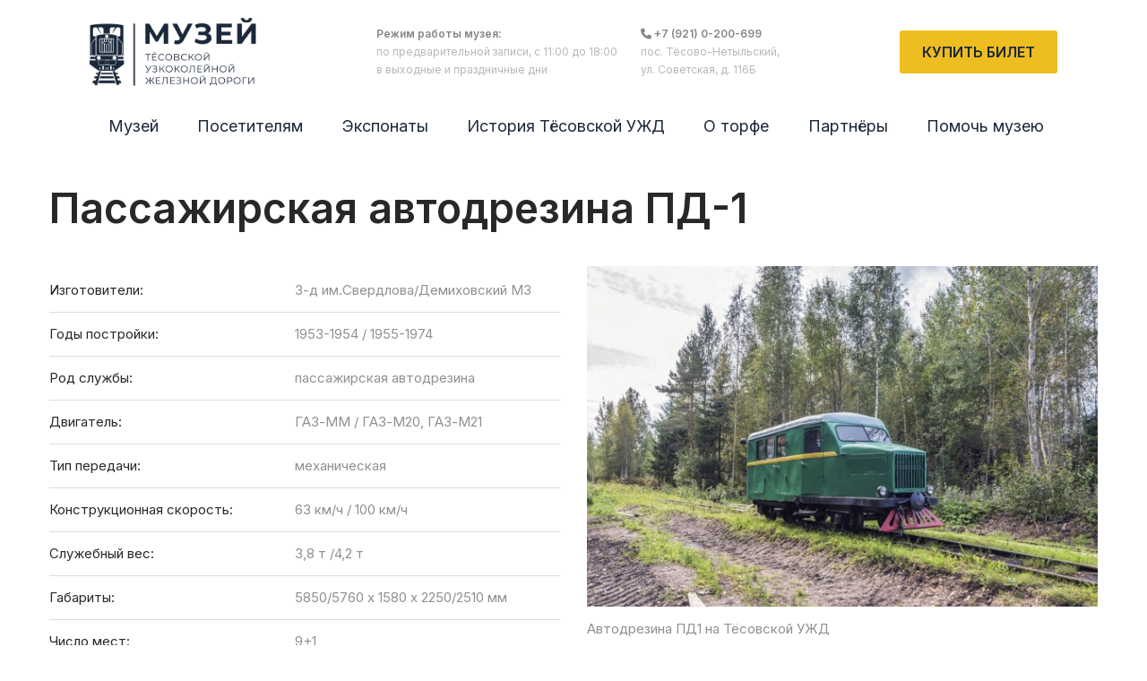

--- FILE ---
content_type: text/html; charset=UTF-8
request_url: https://tesovouzd.ru/exhibits/railcars/pd1/
body_size: 15402
content:
<!DOCTYPE html>
<html lang="ru-RU">
<head>
	<meta name="viewport" content="width=device-width, user-scalable=no" />
	<meta charset="UTF-8">
	<meta name="viewport" content="width=device-width, initial-scale=1">
	<link rel="profile" href="http://gmpg.org/xfn/11">
	<link rel="pingback" href="https://tesovouzd.ru/xmlrpc.php">
	<link href='https://fonts.googleapis.com/css?family=Montserrat' rel='stylesheet'>
	<link href='https://fonts.googleapis.com/css?family=Inter' rel='stylesheet'>
	<title>Пассажирская автодрезина ПД-1 &#8211; Музей Тёсовской УЖД</title>
<meta name='robots' content='max-image-preview:large' />
	<style>img:is([sizes="auto" i], [sizes^="auto," i]) { contain-intrinsic-size: 3000px 1500px }</style>
	<link rel='dns-prefetch' href='//fonts.googleapis.com' />
<link rel='dns-prefetch' href='//use.fontawesome.com' />
<link rel="alternate" type="application/rss+xml" title="Музей Тёсовской УЖД &raquo; Лента" href="https://tesovouzd.ru/feed/" />
<link rel="alternate" type="application/rss+xml" title="Музей Тёсовской УЖД &raquo; Лента комментариев" href="https://tesovouzd.ru/comments/feed/" />
<script type="text/javascript">
/* <![CDATA[ */
window._wpemojiSettings = {"baseUrl":"https:\/\/s.w.org\/images\/core\/emoji\/16.0.1\/72x72\/","ext":".png","svgUrl":"https:\/\/s.w.org\/images\/core\/emoji\/16.0.1\/svg\/","svgExt":".svg","source":{"concatemoji":"https:\/\/tesovouzd.ru\/wp-includes\/js\/wp-emoji-release.min.js?ver=6.8.3"}};
/*! This file is auto-generated */
!function(s,n){var o,i,e;function c(e){try{var t={supportTests:e,timestamp:(new Date).valueOf()};sessionStorage.setItem(o,JSON.stringify(t))}catch(e){}}function p(e,t,n){e.clearRect(0,0,e.canvas.width,e.canvas.height),e.fillText(t,0,0);var t=new Uint32Array(e.getImageData(0,0,e.canvas.width,e.canvas.height).data),a=(e.clearRect(0,0,e.canvas.width,e.canvas.height),e.fillText(n,0,0),new Uint32Array(e.getImageData(0,0,e.canvas.width,e.canvas.height).data));return t.every(function(e,t){return e===a[t]})}function u(e,t){e.clearRect(0,0,e.canvas.width,e.canvas.height),e.fillText(t,0,0);for(var n=e.getImageData(16,16,1,1),a=0;a<n.data.length;a++)if(0!==n.data[a])return!1;return!0}function f(e,t,n,a){switch(t){case"flag":return n(e,"\ud83c\udff3\ufe0f\u200d\u26a7\ufe0f","\ud83c\udff3\ufe0f\u200b\u26a7\ufe0f")?!1:!n(e,"\ud83c\udde8\ud83c\uddf6","\ud83c\udde8\u200b\ud83c\uddf6")&&!n(e,"\ud83c\udff4\udb40\udc67\udb40\udc62\udb40\udc65\udb40\udc6e\udb40\udc67\udb40\udc7f","\ud83c\udff4\u200b\udb40\udc67\u200b\udb40\udc62\u200b\udb40\udc65\u200b\udb40\udc6e\u200b\udb40\udc67\u200b\udb40\udc7f");case"emoji":return!a(e,"\ud83e\udedf")}return!1}function g(e,t,n,a){var r="undefined"!=typeof WorkerGlobalScope&&self instanceof WorkerGlobalScope?new OffscreenCanvas(300,150):s.createElement("canvas"),o=r.getContext("2d",{willReadFrequently:!0}),i=(o.textBaseline="top",o.font="600 32px Arial",{});return e.forEach(function(e){i[e]=t(o,e,n,a)}),i}function t(e){var t=s.createElement("script");t.src=e,t.defer=!0,s.head.appendChild(t)}"undefined"!=typeof Promise&&(o="wpEmojiSettingsSupports",i=["flag","emoji"],n.supports={everything:!0,everythingExceptFlag:!0},e=new Promise(function(e){s.addEventListener("DOMContentLoaded",e,{once:!0})}),new Promise(function(t){var n=function(){try{var e=JSON.parse(sessionStorage.getItem(o));if("object"==typeof e&&"number"==typeof e.timestamp&&(new Date).valueOf()<e.timestamp+604800&&"object"==typeof e.supportTests)return e.supportTests}catch(e){}return null}();if(!n){if("undefined"!=typeof Worker&&"undefined"!=typeof OffscreenCanvas&&"undefined"!=typeof URL&&URL.createObjectURL&&"undefined"!=typeof Blob)try{var e="postMessage("+g.toString()+"("+[JSON.stringify(i),f.toString(),p.toString(),u.toString()].join(",")+"));",a=new Blob([e],{type:"text/javascript"}),r=new Worker(URL.createObjectURL(a),{name:"wpTestEmojiSupports"});return void(r.onmessage=function(e){c(n=e.data),r.terminate(),t(n)})}catch(e){}c(n=g(i,f,p,u))}t(n)}).then(function(e){for(var t in e)n.supports[t]=e[t],n.supports.everything=n.supports.everything&&n.supports[t],"flag"!==t&&(n.supports.everythingExceptFlag=n.supports.everythingExceptFlag&&n.supports[t]);n.supports.everythingExceptFlag=n.supports.everythingExceptFlag&&!n.supports.flag,n.DOMReady=!1,n.readyCallback=function(){n.DOMReady=!0}}).then(function(){return e}).then(function(){var e;n.supports.everything||(n.readyCallback(),(e=n.source||{}).concatemoji?t(e.concatemoji):e.wpemoji&&e.twemoji&&(t(e.twemoji),t(e.wpemoji)))}))}((window,document),window._wpemojiSettings);
/* ]]> */
</script>
<style id='wp-emoji-styles-inline-css' type='text/css'>

	img.wp-smiley, img.emoji {
		display: inline !important;
		border: none !important;
		box-shadow: none !important;
		height: 1em !important;
		width: 1em !important;
		margin: 0 0.07em !important;
		vertical-align: -0.1em !important;
		background: none !important;
		padding: 0 !important;
	}
</style>
<link rel='stylesheet' id='wp-block-library-css' href='https://tesovouzd.ru/wp-includes/css/dist/block-library/style.min.css?ver=6.8.3' type='text/css' media='all' />
<style id='classic-theme-styles-inline-css' type='text/css'>
/*! This file is auto-generated */
.wp-block-button__link{color:#fff;background-color:#32373c;border-radius:9999px;box-shadow:none;text-decoration:none;padding:calc(.667em + 2px) calc(1.333em + 2px);font-size:1.125em}.wp-block-file__button{background:#32373c;color:#fff;text-decoration:none}
</style>
<style id='global-styles-inline-css' type='text/css'>
:root{--wp--preset--aspect-ratio--square: 1;--wp--preset--aspect-ratio--4-3: 4/3;--wp--preset--aspect-ratio--3-4: 3/4;--wp--preset--aspect-ratio--3-2: 3/2;--wp--preset--aspect-ratio--2-3: 2/3;--wp--preset--aspect-ratio--16-9: 16/9;--wp--preset--aspect-ratio--9-16: 9/16;--wp--preset--color--black: #000000;--wp--preset--color--cyan-bluish-gray: #abb8c3;--wp--preset--color--white: #ffffff;--wp--preset--color--pale-pink: #f78da7;--wp--preset--color--vivid-red: #cf2e2e;--wp--preset--color--luminous-vivid-orange: #ff6900;--wp--preset--color--luminous-vivid-amber: #fcb900;--wp--preset--color--light-green-cyan: #7bdcb5;--wp--preset--color--vivid-green-cyan: #00d084;--wp--preset--color--pale-cyan-blue: #8ed1fc;--wp--preset--color--vivid-cyan-blue: #0693e3;--wp--preset--color--vivid-purple: #9b51e0;--wp--preset--gradient--vivid-cyan-blue-to-vivid-purple: linear-gradient(135deg,rgba(6,147,227,1) 0%,rgb(155,81,224) 100%);--wp--preset--gradient--light-green-cyan-to-vivid-green-cyan: linear-gradient(135deg,rgb(122,220,180) 0%,rgb(0,208,130) 100%);--wp--preset--gradient--luminous-vivid-amber-to-luminous-vivid-orange: linear-gradient(135deg,rgba(252,185,0,1) 0%,rgba(255,105,0,1) 100%);--wp--preset--gradient--luminous-vivid-orange-to-vivid-red: linear-gradient(135deg,rgba(255,105,0,1) 0%,rgb(207,46,46) 100%);--wp--preset--gradient--very-light-gray-to-cyan-bluish-gray: linear-gradient(135deg,rgb(238,238,238) 0%,rgb(169,184,195) 100%);--wp--preset--gradient--cool-to-warm-spectrum: linear-gradient(135deg,rgb(74,234,220) 0%,rgb(151,120,209) 20%,rgb(207,42,186) 40%,rgb(238,44,130) 60%,rgb(251,105,98) 80%,rgb(254,248,76) 100%);--wp--preset--gradient--blush-light-purple: linear-gradient(135deg,rgb(255,206,236) 0%,rgb(152,150,240) 100%);--wp--preset--gradient--blush-bordeaux: linear-gradient(135deg,rgb(254,205,165) 0%,rgb(254,45,45) 50%,rgb(107,0,62) 100%);--wp--preset--gradient--luminous-dusk: linear-gradient(135deg,rgb(255,203,112) 0%,rgb(199,81,192) 50%,rgb(65,88,208) 100%);--wp--preset--gradient--pale-ocean: linear-gradient(135deg,rgb(255,245,203) 0%,rgb(182,227,212) 50%,rgb(51,167,181) 100%);--wp--preset--gradient--electric-grass: linear-gradient(135deg,rgb(202,248,128) 0%,rgb(113,206,126) 100%);--wp--preset--gradient--midnight: linear-gradient(135deg,rgb(2,3,129) 0%,rgb(40,116,252) 100%);--wp--preset--font-size--small: 13px;--wp--preset--font-size--medium: 20px;--wp--preset--font-size--large: 36px;--wp--preset--font-size--x-large: 42px;--wp--preset--spacing--20: 0.44rem;--wp--preset--spacing--30: 0.67rem;--wp--preset--spacing--40: 1rem;--wp--preset--spacing--50: 1.5rem;--wp--preset--spacing--60: 2.25rem;--wp--preset--spacing--70: 3.38rem;--wp--preset--spacing--80: 5.06rem;--wp--preset--shadow--natural: 6px 6px 9px rgba(0, 0, 0, 0.2);--wp--preset--shadow--deep: 12px 12px 50px rgba(0, 0, 0, 0.4);--wp--preset--shadow--sharp: 6px 6px 0px rgba(0, 0, 0, 0.2);--wp--preset--shadow--outlined: 6px 6px 0px -3px rgba(255, 255, 255, 1), 6px 6px rgba(0, 0, 0, 1);--wp--preset--shadow--crisp: 6px 6px 0px rgba(0, 0, 0, 1);}:where(.is-layout-flex){gap: 0.5em;}:where(.is-layout-grid){gap: 0.5em;}body .is-layout-flex{display: flex;}.is-layout-flex{flex-wrap: wrap;align-items: center;}.is-layout-flex > :is(*, div){margin: 0;}body .is-layout-grid{display: grid;}.is-layout-grid > :is(*, div){margin: 0;}:where(.wp-block-columns.is-layout-flex){gap: 2em;}:where(.wp-block-columns.is-layout-grid){gap: 2em;}:where(.wp-block-post-template.is-layout-flex){gap: 1.25em;}:where(.wp-block-post-template.is-layout-grid){gap: 1.25em;}.has-black-color{color: var(--wp--preset--color--black) !important;}.has-cyan-bluish-gray-color{color: var(--wp--preset--color--cyan-bluish-gray) !important;}.has-white-color{color: var(--wp--preset--color--white) !important;}.has-pale-pink-color{color: var(--wp--preset--color--pale-pink) !important;}.has-vivid-red-color{color: var(--wp--preset--color--vivid-red) !important;}.has-luminous-vivid-orange-color{color: var(--wp--preset--color--luminous-vivid-orange) !important;}.has-luminous-vivid-amber-color{color: var(--wp--preset--color--luminous-vivid-amber) !important;}.has-light-green-cyan-color{color: var(--wp--preset--color--light-green-cyan) !important;}.has-vivid-green-cyan-color{color: var(--wp--preset--color--vivid-green-cyan) !important;}.has-pale-cyan-blue-color{color: var(--wp--preset--color--pale-cyan-blue) !important;}.has-vivid-cyan-blue-color{color: var(--wp--preset--color--vivid-cyan-blue) !important;}.has-vivid-purple-color{color: var(--wp--preset--color--vivid-purple) !important;}.has-black-background-color{background-color: var(--wp--preset--color--black) !important;}.has-cyan-bluish-gray-background-color{background-color: var(--wp--preset--color--cyan-bluish-gray) !important;}.has-white-background-color{background-color: var(--wp--preset--color--white) !important;}.has-pale-pink-background-color{background-color: var(--wp--preset--color--pale-pink) !important;}.has-vivid-red-background-color{background-color: var(--wp--preset--color--vivid-red) !important;}.has-luminous-vivid-orange-background-color{background-color: var(--wp--preset--color--luminous-vivid-orange) !important;}.has-luminous-vivid-amber-background-color{background-color: var(--wp--preset--color--luminous-vivid-amber) !important;}.has-light-green-cyan-background-color{background-color: var(--wp--preset--color--light-green-cyan) !important;}.has-vivid-green-cyan-background-color{background-color: var(--wp--preset--color--vivid-green-cyan) !important;}.has-pale-cyan-blue-background-color{background-color: var(--wp--preset--color--pale-cyan-blue) !important;}.has-vivid-cyan-blue-background-color{background-color: var(--wp--preset--color--vivid-cyan-blue) !important;}.has-vivid-purple-background-color{background-color: var(--wp--preset--color--vivid-purple) !important;}.has-black-border-color{border-color: var(--wp--preset--color--black) !important;}.has-cyan-bluish-gray-border-color{border-color: var(--wp--preset--color--cyan-bluish-gray) !important;}.has-white-border-color{border-color: var(--wp--preset--color--white) !important;}.has-pale-pink-border-color{border-color: var(--wp--preset--color--pale-pink) !important;}.has-vivid-red-border-color{border-color: var(--wp--preset--color--vivid-red) !important;}.has-luminous-vivid-orange-border-color{border-color: var(--wp--preset--color--luminous-vivid-orange) !important;}.has-luminous-vivid-amber-border-color{border-color: var(--wp--preset--color--luminous-vivid-amber) !important;}.has-light-green-cyan-border-color{border-color: var(--wp--preset--color--light-green-cyan) !important;}.has-vivid-green-cyan-border-color{border-color: var(--wp--preset--color--vivid-green-cyan) !important;}.has-pale-cyan-blue-border-color{border-color: var(--wp--preset--color--pale-cyan-blue) !important;}.has-vivid-cyan-blue-border-color{border-color: var(--wp--preset--color--vivid-cyan-blue) !important;}.has-vivid-purple-border-color{border-color: var(--wp--preset--color--vivid-purple) !important;}.has-vivid-cyan-blue-to-vivid-purple-gradient-background{background: var(--wp--preset--gradient--vivid-cyan-blue-to-vivid-purple) !important;}.has-light-green-cyan-to-vivid-green-cyan-gradient-background{background: var(--wp--preset--gradient--light-green-cyan-to-vivid-green-cyan) !important;}.has-luminous-vivid-amber-to-luminous-vivid-orange-gradient-background{background: var(--wp--preset--gradient--luminous-vivid-amber-to-luminous-vivid-orange) !important;}.has-luminous-vivid-orange-to-vivid-red-gradient-background{background: var(--wp--preset--gradient--luminous-vivid-orange-to-vivid-red) !important;}.has-very-light-gray-to-cyan-bluish-gray-gradient-background{background: var(--wp--preset--gradient--very-light-gray-to-cyan-bluish-gray) !important;}.has-cool-to-warm-spectrum-gradient-background{background: var(--wp--preset--gradient--cool-to-warm-spectrum) !important;}.has-blush-light-purple-gradient-background{background: var(--wp--preset--gradient--blush-light-purple) !important;}.has-blush-bordeaux-gradient-background{background: var(--wp--preset--gradient--blush-bordeaux) !important;}.has-luminous-dusk-gradient-background{background: var(--wp--preset--gradient--luminous-dusk) !important;}.has-pale-ocean-gradient-background{background: var(--wp--preset--gradient--pale-ocean) !important;}.has-electric-grass-gradient-background{background: var(--wp--preset--gradient--electric-grass) !important;}.has-midnight-gradient-background{background: var(--wp--preset--gradient--midnight) !important;}.has-small-font-size{font-size: var(--wp--preset--font-size--small) !important;}.has-medium-font-size{font-size: var(--wp--preset--font-size--medium) !important;}.has-large-font-size{font-size: var(--wp--preset--font-size--large) !important;}.has-x-large-font-size{font-size: var(--wp--preset--font-size--x-large) !important;}
:where(.wp-block-post-template.is-layout-flex){gap: 1.25em;}:where(.wp-block-post-template.is-layout-grid){gap: 1.25em;}
:where(.wp-block-columns.is-layout-flex){gap: 2em;}:where(.wp-block-columns.is-layout-grid){gap: 2em;}
:root :where(.wp-block-pullquote){font-size: 1.5em;line-height: 1.6;}
</style>
<link rel='stylesheet' id='bwg_fonts-css' href='https://tesovouzd.ru/wp-content/plugins/photo-gallery/css/bwg-fonts/fonts.css?ver=0.0.1' type='text/css' media='all' />
<link rel='stylesheet' id='sumoselect-css' href='https://tesovouzd.ru/wp-content/plugins/photo-gallery/css/sumoselect.min.css?ver=3.4.6' type='text/css' media='all' />
<link rel='stylesheet' id='mCustomScrollbar-css' href='https://tesovouzd.ru/wp-content/plugins/photo-gallery/css/jquery.mCustomScrollbar.min.css?ver=3.1.5' type='text/css' media='all' />
<link rel='stylesheet' id='bwg_frontend-css' href='https://tesovouzd.ru/wp-content/plugins/photo-gallery/css/bwg_frontend.css?ver=1.8.35' type='text/css' media='all' />
<link rel='stylesheet' id='naturo_lite-font-css' href='//fonts.googleapis.com/css?family=Roboto%3A300%2C400%2C600%2C700%2C800%2C900&#038;ver=6.8.3' type='text/css' media='all' />
<link rel='stylesheet' id='naturo_lite-basic-style-css' href='https://tesovouzd.ru/wp-content/themes/tesovouzd/style.css?ver=6.8.3' type='text/css' media='all' />
<link rel='stylesheet' id='naturo_lite-editor-style-css' href='https://tesovouzd.ru/wp-content/themes/naturo-lite/editor-style.css?ver=6.8.3' type='text/css' media='all' />
<link rel='stylesheet' id='naturo_lite-nivoslider-style-css' href='https://tesovouzd.ru/wp-content/themes/naturo-lite/css/nivo-slider.css?ver=6.8.3' type='text/css' media='all' />
<link rel='stylesheet' id='naturo_lite-main-style-css' href='https://tesovouzd.ru/wp-content/themes/naturo-lite/css/responsive.css?ver=6.8.3' type='text/css' media='all' />
<link rel='stylesheet' id='naturo_lite-base-style-css' href='https://tesovouzd.ru/wp-content/themes/naturo-lite/css/style_base.css?ver=6.8.3' type='text/css' media='all' />
<link rel='stylesheet' id='naturo_lite-font-awesome-style-css' href='https://tesovouzd.ru/wp-content/themes/naturo-lite/css/font-awesome.css?ver=6.8.3' type='text/css' media='all' />
<link rel='stylesheet' id='naturo_lite-animation-style-css' href='https://tesovouzd.ru/wp-content/themes/naturo-lite/css/animation.css?ver=6.8.3' type='text/css' media='all' />
<link rel='stylesheet' id='font-awesome-official-css' href='https://use.fontawesome.com/releases/v6.5.1/css/all.css' type='text/css' media='all' integrity="sha384-t1nt8BQoYMLFN5p42tRAtuAAFQaCQODekUVeKKZrEnEyp4H2R0RHFz0KWpmj7i8g" crossorigin="anonymous" />
<link rel='stylesheet' id='font-awesome-official-v4shim-css' href='https://use.fontawesome.com/releases/v6.5.1/css/v4-shims.css' type='text/css' media='all' integrity="sha384-5Jfdy0XO8+vjCRofsSnGmxGSYjLfsjjTOABKxVr8BkfvlaAm14bIJc7Jcjfq/xQI" crossorigin="anonymous" />
<link rel='stylesheet' id='parent-styles-css' href='https://tesovouzd.ru/wp-content/themes/naturo-lite/style.css?ver=6.8.3' type='text/css' media='all' />
<link rel='stylesheet' id='font-inter-styles-css' href='https://fonts.googleapis.com/css2?family=Inter%3Awght%40100%3B200%3B300%3B400%3B600&#038;display=swap&#038;ver=6.8.3' type='text/css' media='all' />
<link rel='stylesheet' id='font-montserrat-styles-css' href='https://fonts.googleapis.com/css2?family=Montserrat%3Awght%40%40100%3B200%3B300%3B400%3B600&#038;display=swap&#038;ver=6.8.3' type='text/css' media='all' />
<link rel='stylesheet' id='child-styles-css' href='https://tesovouzd.ru/wp-content/themes/tesovouzd/style.css?ver=6.8.3' type='text/css' media='all' />
<link rel='stylesheet' id='responsive-child-styles-css' href='https://tesovouzd.ru/wp-content/themes/tesovouzd/css/responsive.css?ver=6.8.3' type='text/css' media='all' />
<link rel='stylesheet' id='pages-styles-css' href='https://tesovouzd.ru/wp-content/themes/tesovouzd/css/pages.css?ver=6.8.3' type='text/css' media='all' />
<script type="text/javascript" src="https://tesovouzd.ru/wp-content/plugins/wp-yandex-metrika/assets/YmEc.min.js?ver=1.2.1" id="wp-yandex-metrika_YmEc-js"></script>
<script type="text/javascript" id="wp-yandex-metrika_YmEc-js-after">
/* <![CDATA[ */
window.tmpwpym={datalayername:'DataLayer',counters:JSON.parse('[{"number":"94434136","webvisor":"1"}]'),targets:JSON.parse('[]')};
/* ]]> */
</script>
<script type="text/javascript" src="https://tesovouzd.ru/wp-includes/js/jquery/jquery.min.js?ver=3.7.1" id="jquery-core-js"></script>
<script type="text/javascript" src="https://tesovouzd.ru/wp-includes/js/jquery/jquery-migrate.min.js?ver=3.4.1" id="jquery-migrate-js"></script>
<script type="text/javascript" src="https://tesovouzd.ru/wp-content/plugins/wp-yandex-metrika/assets/frontend.min.js?ver=1.2.1" id="wp-yandex-metrika_frontend-js"></script>
<script type="text/javascript" src="https://tesovouzd.ru/wp-content/plugins/photo-gallery/js/jquery.sumoselect.min.js?ver=3.4.6" id="sumoselect-js"></script>
<script type="text/javascript" src="https://tesovouzd.ru/wp-content/plugins/photo-gallery/js/tocca.min.js?ver=2.0.9" id="bwg_mobile-js"></script>
<script type="text/javascript" src="https://tesovouzd.ru/wp-content/plugins/photo-gallery/js/jquery.mCustomScrollbar.concat.min.js?ver=3.1.5" id="mCustomScrollbar-js"></script>
<script type="text/javascript" src="https://tesovouzd.ru/wp-content/plugins/photo-gallery/js/jquery.fullscreen.min.js?ver=0.6.0" id="jquery-fullscreen-js"></script>
<script type="text/javascript" src="https://tesovouzd.ru/wp-content/plugins/photo-gallery/js/bwg_gallery_box.js?ver=1.8.35" id="bwg_gallery_box-js"></script>
<script type="text/javascript" src="https://tesovouzd.ru/wp-content/plugins/photo-gallery/js/bwg_embed.js?ver=1.8.35" id="bwg_embed-js"></script>
<script type="text/javascript" id="bwg_frontend-js-extra">
/* <![CDATA[ */
var bwg_objectsL10n = {"bwg_field_required":"\u043f\u043e\u043b\u0435 \u043e\u0431\u044f\u0437\u0430\u0442\u0435\u043b\u044c\u043d\u043e \u0434\u043b\u044f \u0437\u0430\u043f\u043e\u043b\u043d\u0435\u043d\u0438\u044f.","bwg_mail_validation":"\u041d\u0435\u0434\u043e\u043f\u0443\u0441\u0442\u0438\u043c\u044b\u0439 email-\u0430\u0434\u0440\u0435\u0441.","bwg_search_result":"\u041d\u0435\u0442 \u0438\u0437\u043e\u0431\u0440\u0430\u0436\u0435\u043d\u0438\u0439, \u0441\u043e\u043e\u0442\u0432\u0435\u0442\u0441\u0442\u0432\u0443\u044e\u0449\u0438\u0445 \u0432\u0430\u0448\u0435\u043c\u0443 \u043f\u043e\u0438\u0441\u043a\u0443.","bwg_select_tag":"\u0412\u044b\u0431\u0435\u0440\u0438\u0442\u0435 \u043c\u0435\u0442\u043a\u0443","bwg_order_by":"\u0423\u043f\u043e\u0440\u044f\u0434\u043e\u0447\u0438\u0442\u044c \u043f\u043e","bwg_search":"\u041f\u043e\u0438\u0441\u043a","bwg_show_ecommerce":"\u041f\u043e\u043a\u0430\u0437\u0430\u0442\u044c \u044d\u043b\u0435\u043a\u0442\u0440\u043e\u043d\u043d\u0443\u044e \u0442\u043e\u0440\u0433\u043e\u0432\u043b\u044e","bwg_hide_ecommerce":"\u0421\u043a\u0440\u044b\u0442\u044c \u044d\u043b\u0435\u043a\u0442\u0440\u043e\u043d\u043d\u0443\u044e \u0442\u043e\u0440\u0433\u043e\u0432\u043b\u044e","bwg_show_comments":"\u041f\u043e\u043a\u0430\u0437\u0430\u0442\u044c \u043a\u043e\u043c\u043c\u0435\u043d\u0442\u0430\u0440\u0438\u0438","bwg_hide_comments":"\u0421\u043a\u0440\u044b\u0442\u044c \u043a\u043e\u043c\u043c\u0435\u043d\u0442\u0430\u0440\u0438\u0438","bwg_restore":"\u0412\u043e\u0441\u0441\u0442\u0430\u043d\u043e\u0432\u0438\u0442\u044c","bwg_maximize":"\u041c\u0430\u043a\u0441\u0438\u043c\u0438\u0437\u0438\u0440\u043e\u0432\u0430\u0442\u044c","bwg_fullscreen":"\u041d\u0430 \u0432\u0435\u0441\u044c \u044d\u043a\u0440\u0430\u043d","bwg_exit_fullscreen":"\u041e\u0442\u043a\u043b\u044e\u0447\u0438\u0442\u044c \u043f\u043e\u043b\u043d\u043e\u044d\u043a\u0440\u0430\u043d\u043d\u044b\u0439 \u0440\u0435\u0436\u0438\u043c","bwg_search_tag":"\u041f\u041e\u0418\u0421\u041a...","bwg_tag_no_match":"\u041c\u0435\u0442\u043a\u0438 \u043d\u0435 \u043d\u0430\u0439\u0434\u0435\u043d\u044b","bwg_all_tags_selected":"\u0412\u0441\u0435 \u043c\u0435\u0442\u043a\u0438 \u0432\u044b\u0431\u0440\u0430\u043d\u044b","bwg_tags_selected":"\u0432\u044b\u0431\u0440\u0430\u043d\u043d\u044b\u0435 \u043c\u0435\u0442\u043a\u0438","play":"\u0412\u043e\u0441\u043f\u0440\u043e\u0438\u0437\u0432\u0435\u0441\u0442\u0438","pause":"\u041f\u0430\u0443\u0437\u0430","is_pro":"","bwg_play":"\u0412\u043e\u0441\u043f\u0440\u043e\u0438\u0437\u0432\u0435\u0441\u0442\u0438","bwg_pause":"\u041f\u0430\u0443\u0437\u0430","bwg_hide_info":"\u0421\u043a\u0440\u044b\u0442\u044c \u0438\u043d\u0444\u043e\u0440\u043c\u0430\u0446\u0438\u044e","bwg_show_info":"\u041f\u043e\u043a\u0430\u0437\u0430\u0442\u044c \u0438\u043d\u0444\u043e\u0440\u043c\u0430\u0446\u0438\u044e","bwg_hide_rating":"\u0421\u043a\u0440\u044b\u0442\u044c \u0440\u0435\u0439\u0442\u0438\u043d\u0433","bwg_show_rating":"\u041f\u043e\u043a\u0430\u0437\u0430\u0442\u044c \u0440\u0435\u0439\u0442\u0438\u043d\u0433","ok":"Ok","cancel":"\u041e\u0442\u043c\u0435\u043d\u0430","select_all":"\u0412\u044b\u0434\u0435\u043b\u0438\u0442\u044c \u0432\u0441\u0451","lazy_load":"0","lazy_loader":"https:\/\/tesovouzd.ru\/wp-content\/plugins\/photo-gallery\/images\/ajax_loader.png","front_ajax":"0","bwg_tag_see_all":"\u043f\u043e\u0441\u043c\u043e\u0442\u0440\u0435\u0442\u044c \u0432\u0441\u0435 \u043c\u0435\u0442\u043a\u0438","bwg_tag_see_less":"\u0432\u0438\u0434\u0435\u0442\u044c \u043c\u0435\u043d\u044c\u0448\u0435 \u043c\u0435\u0442\u043e\u043a"};
/* ]]> */
</script>
<script type="text/javascript" src="https://tesovouzd.ru/wp-content/plugins/photo-gallery/js/bwg_frontend.js?ver=1.8.35" id="bwg_frontend-js"></script>
<script type="text/javascript" src="https://tesovouzd.ru/wp-content/themes/naturo-lite/js/jquery.nivo.slider.js?ver=6.8.3" id="naturo_lite-nivo-script-js"></script>
<script type="text/javascript" src="https://tesovouzd.ru/wp-content/themes/naturo-lite/js/custom.js?ver=6.8.3" id="naturo_lite-custom_js-js"></script>
<link rel="https://api.w.org/" href="https://tesovouzd.ru/wp-json/" /><link rel="alternate" title="JSON" type="application/json" href="https://tesovouzd.ru/wp-json/wp/v2/pages/2336" /><link rel="EditURI" type="application/rsd+xml" title="RSD" href="https://tesovouzd.ru/xmlrpc.php?rsd" />
<meta name="generator" content="WordPress 6.8.3" />
<link rel="canonical" href="https://tesovouzd.ru/exhibits/railcars/pd1/" />
<link rel='shortlink' href='https://tesovouzd.ru/?p=2336' />
<link rel="alternate" title="oEmbed (JSON)" type="application/json+oembed" href="https://tesovouzd.ru/wp-json/oembed/1.0/embed?url=https%3A%2F%2Ftesovouzd.ru%2Fexhibits%2Frailcars%2Fpd1%2F" />
<link rel="alternate" title="oEmbed (XML)" type="text/xml+oembed" href="https://tesovouzd.ru/wp-json/oembed/1.0/embed?url=https%3A%2F%2Ftesovouzd.ru%2Fexhibits%2Frailcars%2Fpd1%2F&#038;format=xml" />
<meta name="verification" content="f612c7d25f5690ad41496fcfdbf8d1" />        	<style type="text/css">
					
					a, .header .header-inner .nav ul li a:hover, 
					.signin_wrap a:hover,
					.header .header-inner .nav ul li.current_page_item a,					
					.services-wrap .one_fourth:hover .ReadMore,
					.services-wrap .one_fourth:hover h3,
					.services-wrap .one_fourth:hover .fa,
					.blog_lists h2 a:hover,
					#sidebar ul li a:hover,
					.recent-post h6:hover,
					.MoreLink:hover,
					.ReadMore a:hover,
					.services-wrap .one_fourth:hover .ReadMore a,
					.cols-3 ul li a:hover, .cols-3 ul li.current_page_item a
					{ color:#1b2739;}
					
					.social-icons a:hover, 
					.pagination ul li .current, .pagination ul li a:hover, 
					#commentform input#submit:hover,
					.nivo-controlNav a.active
					{ background-color:#1b2739;}
					
					.services-wrap .one_fourth:hover .ReadMore,
					.services-wrap .one_fourth:hover .fa,
					.MoreLink:hover
					{ border-color:#1b2739;}
					
			</style>
<style type="text/css">.recentcomments a{display:inline !important;padding:0 !important;margin:0 !important;}</style>	<style type="text/css">
		
	</style>
	        <!-- Yandex.Metrica counter -->
        <script type="text/javascript">
            (function (m, e, t, r, i, k, a) {
                m[i] = m[i] || function () {
                    (m[i].a = m[i].a || []).push(arguments)
                };
                m[i].l = 1 * new Date();
                k = e.createElement(t), a = e.getElementsByTagName(t)[0], k.async = 1, k.src = r, a.parentNode.insertBefore(k, a)
            })

            (window, document, "script", "https://mc.yandex.ru/metrika/tag.js", "ym");

            ym("94434136", "init", {
                clickmap: true,
                trackLinks: true,
                accurateTrackBounce: true,
                webvisor: true,
                ecommerce: "DataLayer",
                params: {
                    __ym: {
                        "ymCmsPlugin": {
                            "cms": "wordpress",
                            "cmsVersion":"6.8",
                            "pluginVersion": "1.2.1",
                            "ymCmsRip": "1597463007"
                        }
                    }
                }
            });
        </script>
        <!-- /Yandex.Metrica counter -->
        <link rel="icon" href="https://tesovouzd.ru/wp-content/uploads/2023/06/favicon-150x150.png" sizes="32x32" />
<link rel="icon" href="https://tesovouzd.ru/wp-content/uploads/2023/06/favicon.png" sizes="192x192" />
<link rel="apple-touch-icon" href="https://tesovouzd.ru/wp-content/uploads/2023/06/favicon.png" />
<meta name="msapplication-TileImage" content="https://tesovouzd.ru/wp-content/uploads/2023/06/favicon.png" />
	<script  type="text/javascript">
		function printWidth() {document.getElementById('pagewidth').innerHTML = "width: " + document.documentElement.clientWidth + " px";}
		function moveMenu() {
			var nav = document.querySelector('.nav');
			var headertop = document.querySelector('.header-top');
			if (document.documentElement.clientWidth < 981) headertop.insertAdjacentElement('beforebegin', nav);
			else headertop.insertAdjacentElement('afterend', nav);
		}
	</script>
</head>
<body onload="moveMenu();" onresize="moveMenu();" class="wp-singular page-template-default page page-id-2336 page-child parent-pageid-779 wp-custom-logo wp-theme-naturo-lite wp-child-theme-tesovouzd group-blog">
	<div class="header">
        <div class="header-inner">
			<div class="new_toggle"><a href="/"><img class="toggle_logo" src="https://tesovouzd.ru/wp-content/themes/tesovouzd/img/toggle_logo.png"></a>
				<a class="title" href="/">Музей Тёсовской УЖД</a>
                <a class="toggleMenu" href="#" onclick="moveMenuUp();"><img src="https://tesovouzd.ru/wp-content/themes/tesovouzd/img/mobile_nav_right.png"></a>
                </div><!-- toggle -->
			<div class="header-top">
							<div class="logo"><a href="https://tesovouzd.ru/"><img src="https://tesovouzd.ru/wp-content/themes/tesovouzd/img/header-logo.png"></a></div>
				<div class="center">

								<div class="working">
									<b>Режим работы музея:</b><br>
									<span class="hours">по предварительной записи, с 11:00 до 18:00<br>в выходные и праздничные дни</span>
								</div>
								<div class="contacts">
									<a href="tel:+79210200699"><span class="phone"><i class="fa-solid fa-phone"></i> +7&nbsp;(921)&nbsp;0-200-699</span></a><br>
									пос.&nbsp;Тёсово-Нетыльский,<br>ул.&nbsp;Советская,&nbsp;д.&nbsp;116Б
								</div>
					</div>
							<div class="buyticket"><a href="https://tesovouzd.ru/tickets/" class="button ucase">Купить билет</a></div>	
				</div>
                <div class="nav">                  
                    <div class="menu-main_menu-container"><ul id="menu-main_menu" class="menu"><li id="menu-item-122" class="menu-item menu-item-type-custom menu-item-object-custom menu-item-has-children menu-item-122"><a href="#">Музей</a>
<ul class="sub-menu">
	<li id="menu-item-138" class="menu-item menu-item-type-custom menu-item-object-custom menu-item-138"><a href="https://tesovouzd.ru/about/">О нас</a></li>
	<li id="menu-item-139" class="menu-item menu-item-type-custom menu-item-object-custom menu-item-139"><a href="https://tesovouzd.ru/blog/">Блог музея</a></li>
	<li id="menu-item-2400" class="menu-item menu-item-type-custom menu-item-object-custom menu-item-2400"><a href="https://tesovouzd.ru/projects/">Наши проекты</a></li>
	<li id="menu-item-626" class="menu-item menu-item-type-custom menu-item-object-custom menu-item-626"><a href="https://tesovouzd.ru/map/">Схема Тёсовской УЖД</a></li>
	<li id="menu-item-140" class="menu-item menu-item-type-custom menu-item-object-custom menu-item-140"><a href="https://tesovouzd.ru/contact/">Контакты</a></li>
	<li id="menu-item-1001" class="menu-item menu-item-type-post_type menu-item-object-page menu-item-1001"><a href="https://tesovouzd.ru/photogallery/">Фотогалерея</a></li>
	<li id="menu-item-1990" class="menu-item menu-item-type-custom menu-item-object-custom menu-item-1990"><a href="https://tesovouzd.ru/video/">Видео</a></li>
</ul>
</li>
<li id="menu-item-123" class="menu-item menu-item-type-custom menu-item-object-custom menu-item-has-children menu-item-123"><a href="#">Посетителям</a>
<ul class="sub-menu">
	<li id="menu-item-141" class="menu-item menu-item-type-custom menu-item-object-custom menu-item-141"><a href="https://tesovouzd.ru/tickets/">Записаться на экскурсию</a></li>
	<li id="menu-item-142" class="menu-item menu-item-type-custom menu-item-object-custom menu-item-142"><a href="https://tesovouzd.ru/timetable/">Режим работы</a></li>
	<li id="menu-item-144" class="menu-item menu-item-type-custom menu-item-object-custom menu-item-144"><a href="https://tesovouzd.ru/rules/">Правила посещения музея</a></li>
	<li id="menu-item-145" class="menu-item menu-item-type-custom menu-item-object-custom menu-item-145"><a href="https://tesovouzd.ru/travel-agency/">Турфирмам</a></li>
	<li id="menu-item-146" class="menu-item menu-item-type-custom menu-item-object-custom menu-item-146"><a href="https://tesovouzd.ru/location/">Как добраться</a></li>
	<li id="menu-item-1993" class="menu-item menu-item-type-custom menu-item-object-custom menu-item-1993"><a href="https://tesovouzd.ru/faq/">Часто задаваемые вопросы</a></li>
</ul>
</li>
<li id="menu-item-125" class="menu-item menu-item-type-custom menu-item-object-custom menu-item-has-children menu-item-125"><a href="https://tesovouzd.ru/exhibits/">Экспонаты</a>
<ul class="sub-menu">
	<li id="menu-item-147" class="menu-item menu-item-type-custom menu-item-object-custom menu-item-147"><a href="https://tesovouzd.ru/exhibits/locomotives/">Локомотивы</a></li>
	<li id="menu-item-148" class="menu-item menu-item-type-custom menu-item-object-custom menu-item-148"><a href="https://tesovouzd.ru/exhibits/railcars/">Автомотрисы и дрезины</a></li>
	<li id="menu-item-149" class="menu-item menu-item-type-custom menu-item-object-custom menu-item-149"><a href="https://tesovouzd.ru/exhibits/railway-cars/">Вагоны</a></li>
	<li id="menu-item-150" class="menu-item menu-item-type-custom menu-item-object-custom menu-item-150"><a href="https://tesovouzd.ru/exhibits/track-machines/">Путевая и спецтехника</a></li>
</ul>
</li>
<li id="menu-item-127" class="menu-item menu-item-type-custom menu-item-object-custom menu-item-127"><a href="https://tesovouzd.ru/history/">История Тёсовской УЖД</a></li>
<li id="menu-item-126" class="menu-item menu-item-type-custom menu-item-object-custom menu-item-126"><a href="https://tesovouzd.ru/about-peat/">О торфе</a></li>
<li id="menu-item-124" class="menu-item menu-item-type-custom menu-item-object-custom menu-item-124"><a href="https://tesovouzd.ru/partners/">Партнёры</a></li>
<li id="menu-item-128" class="menu-item menu-item-type-custom menu-item-object-custom menu-item-128"><a href="https://tesovouzd.ru/support/">Помочь музею</a></li>
</ul></div>                </div><!-- nav --><div class="nado clear"></div>
                    </div><!-- header-inner -->
</div><!-- header -->
	<div class="container">
      <div class="page_content">
    		 <section class="site-main">               
            						 				<a name="caption"></a>
                            	<h1 class="entry-title">
																Пассажирская автодрезина ПД-1</h1>
                                <div class="entry-content">
                                			<div class="exp-page-main-img">
<img decoding="async" class="" src="https://tesovouzd.ru/wp-content/uploads/photo-gallery/thumb/DSC_9839.jpg"><br />
<span class="exp-page-img-caption">Автодрезина ПД1 на Тёсовской УЖД</span></div>
<table class="exp-page-data-table">
<tbody>
<tr>
<td>Изготовители:</td>
<td class="col2">З-д им.Свердлова/Демиховский МЗ</td>
</tr>
<tr>
<td>Годы постройки:</td>
<td class="col2">1953-1954 / 1955-1974</td>
</tr>
<tr>
<td>Род службы:</td>
<td class="col2">пассажирская автодрезина</td>
</tr>
<tr>
<td>Двигатель:</td>
<td class="col2">ГАЗ-ММ / ГАЗ-М20, ГАЗ-М21</td>
</tr>
<tr>
<td>Тип передачи:</td>
<td class="col2">механическая</td>
</tr>
<tr>
<td>Конструкционная скорость:</td>
<td class="col2">63 км/ч / 100 км/ч</td>
</tr>
<tr>
<td>Служебный вес:</td>
<td class="col2">3,8 т /4,2 т</td>
</tr>
<tr>
<td>Габариты:</td>
<td class="col2">5850/5760 х 1580 х 2250/2510 мм</td>
</tr>
<tr>
<td>Число мест:</td>
<td class="col2">9+1</td>
</tr>
</tbody>
</table>
<div class="clear"></div>
<div class="exp-page-text">
В 1953 г. завод имени Свердлова начал выпуск трехосных пассажирских узкоколейных автодрезин ПД-1, предназначенных для малых пассажирских перевозок, а также оперативных перевозок администативно-технических работников. Многие узлы и агрегаты автодрезин были унифицированы с автомобилями Горьковского автозавода.</p>
<p>Силовая установка дрезины состояла из четырехтактного капбюраторного двигателя ГАЗ-ММ мощностью 50 л.с., четырёхступенчатой коробки передач и реверс-редуктора. Вращающий момент на осевой редуктор первой оси задней тележки (от электростанции СЭП2) передавался при помощи карданного вала. Оси тележки были связаны втулочно-роликовой цепью. Для движения в обратном направлении кабиной вперёд дрезины оборудовались гидравлическим подъёмно-разворотным механизмом. Копмоновка приборов и органов управления в кабине вобдителя соответствовала автомобильной. Дрезины оборудовались механическим тормозом с приводом от педали и от штурвала, расположенного на месте рулевой колонки. Кузов дрезины имел 6 боковых дверей, по три с каждой стороны кузова (2 в кабине и 4 в салоне), оборудованных автомобильными стеклоподъемниками. В пассажирском салоне поперечно устанавливались три мягких трёхместных дивана для пассажиров. Салон имел противошумную изоляцию, стены были обшиты фанерой с отделкой замшей и деревянными накладками. Всего на заводе им. Свердлова до 1954 года было построено 65 автодрезин.</p>
<p>В 1955 году производство пасажирских узкоколейных автодрезин было передано на Демиховский машиностроительный завод, где их выпуск продолжался до 1974 года. Проект дрезины ПД-1 на Демиховском заводе был несколько  переработан, в частности на &#8220;демиховские&#8221; дрезины устанавливались карбюраторные двигатели ГАЗ-М20 (52 л.с.), а впоследствии ГАЗ-М21 (75 л.с.), а также изменена отделка салона и конструкция дверей и сидений.</p>
<p>До 1974 года ДМЗ было выпущено около тысячи пассажирских автодрезин, в том числе двухосные варианты ПД-2, а также опытная дрезина ПД-3 с двигателем ЗМЗ-402 (24Д).</p>
<p>Помимо пассжирских автодрезин, завод им. Свердлова, а впоследствии и Демиховский машиностроительный завод выпускали грузовые автодрезины ГМД, пожарные автодрезины ПМД и санитарные автодрезины СМД.</p>
<div class="img-inner-left w400"><img decoding="async" src="https://tesovouzd.ru/wp-content/uploads/2023/07/pd1-abandoned.jpg"><br />
<span>Дрезина ПД-1 до восстановления</span></div>
<p>Дрезина ПД-1 была приобретена коллективом Тёсовской УЖД музея при поддержке команды «УЖД Северо-Запада» на Репельской УЖД в Волосовском районе Ленинградской области в 2009 г. в состоянии металлолома. Восстановление дрезины продолжалось до 2013 г. Конструкция дрезины в ходе работ была несколько изменена для удобства управления и  безопасности, в частности установлен  гидропривод сцепления и пневматический привод тормоза. Также была изменена компоновка пассажирского салона: диваны для пассажиров были установлены продольно, с увеличением количества мест до 10, установлен столик для пассажиров. Планируется восстановление подъёмно-разворотного механизма. Дрезина ПД-1 регулярно использется в ретропоездках, а также участвует в различных выездных мероприятиях.</p>
</div>
<section id="embedgallery">
<h2>Фотогалерея</h2>
<p><style id="bwg-style-0">    #bwg_container1_0 #bwg_container2_0 .bwg-container-0.bwg-standard-thumbnails {      width: 1504px;              justify-content: center;        margin:0 auto !important;              background-color: rgba(255, 255, 255, 0.00);            padding-left: 4px;      padding-top: 4px;      max-width: 100%;            }        #bwg_container1_0 #bwg_container2_0 .bwg-container-0.bwg-standard-thumbnails .bwg-item {    justify-content: flex-start;      max-width: 300px;          }    #bwg_container1_0 #bwg_container2_0 .bwg-container-0.bwg-standard-thumbnails .bwg-item a {       margin-right: 4px;       margin-bottom: 4px;    }    #bwg_container1_0 #bwg_container2_0 .bwg-container-0.bwg-standard-thumbnails .bwg-item0 {      padding: 0px;            background-color:rgba(0,0,0, 0.30);      border: 5px none #FFFFFF;      opacity: 1.00;      border-radius: ;      box-shadow: ;    }    #bwg_container1_0 #bwg_container2_0 .bwg-container-0.bwg-standard-thumbnails .bwg-item1 img {      max-height: none;      max-width: none;      padding: 0 !important;    }         @media only screen and (min-width: 480px) {		#bwg_container1_0 #bwg_container2_0 .bwg-container-0.bwg-standard-thumbnails .bwg-item1 img {			-webkit-transition: all .3s; transition: all .3s;		}		#bwg_container1_0 #bwg_container2_0 .bwg-container-0.bwg-standard-thumbnails .bwg-item1 img:hover {			-ms-transform: scale(1.02);			-webkit-transform: scale(1.02);			transform: scale(1.02);		}				.bwg-standard-thumbnails .bwg-zoom-effect .bwg-zoom-effect-overlay {						background-color:rgba(0,0,0, 0.3);		}		.bwg-standard-thumbnails .bwg-zoom-effect:hover img {			-ms-transform: scale(1.02);			-webkit-transform: scale(1.02);			transform: scale(1.02);		}		      }	    #bwg_container1_0 #bwg_container2_0 .bwg-container-0.bwg-standard-thumbnails .bwg-item1 {      padding-top: 66.666666666667%;    }        #bwg_container1_0 #bwg_container2_0 .bwg-container-0.bwg-standard-thumbnails .bwg-title1 {      position: absolute;      top: 0;      z-index: 100;      width: 100%;      height: 100%;      display: flex;      justify-content: center;      align-content: center;      flex-direction: column;      opacity: 0;    }	      #bwg_container1_0 #bwg_container2_0 .bwg-container-0.bwg-standard-thumbnails .bwg-title2,    #bwg_container1_0 #bwg_container2_0 .bwg-container-0.bwg-standard-thumbnails .bwg-ecommerce2 {      color: #FFFFFF;      font-family: Ubuntu;      font-size: 16px;      font-weight: bold;      padding: 5px;      text-shadow: ;      max-height: 100%;    }    #bwg_container1_0 #bwg_container2_0 .bwg-container-0.bwg-standard-thumbnails .bwg-thumb-description span {    color: #323A45;    font-family: arial;    font-size: 12px;    max-height: 100%;    word-wrap: break-word;    }    #bwg_container1_0 #bwg_container2_0 .bwg-container-0.bwg-standard-thumbnails .bwg-play-icon2 {      font-size: 32px;    }    #bwg_container1_0 #bwg_container2_0 .bwg-container-0.bwg-standard-thumbnails .bwg-ecommerce2 {      font-size: 19.2px;      color: #323A45;    }    </style>    <div id="bwg_container1_0"         class="bwg_container bwg_thumbnail bwg_thumbnails "         data-right-click-protection="1"         data-bwg="0"         data-scroll="0"         data-gallery-type="thumbnails"         data-gallery-view-type="thumbnails"         data-current-url="/exhibits/railcars/pd1/"         data-lightbox-url="https://tesovouzd.ru/wp-admin/admin-ajax.php?action=GalleryBox&#038;current_view=0&#038;gallery_id=0&#038;tag=23&#038;theme_id=2&#038;shortcode_id=27&#038;sort_by=casual&#038;order_by=asc&#038;current_url=%2Fexhibits%2Frailcars%2Fpd1%2F"         data-gallery-id="0"         data-popup-width="800"         data-popup-height="500"         data-is-album="gallery"         data-buttons-position="bottom">      <div id="bwg_container2_0">             <div id="ajax_loading_0" class="bwg_loading_div_1">      <div class="bwg_loading_div_2">        <div class="bwg_loading_div_3">          <div id="loading_div_0" class="bwg_spider_ajax_loading">          </div>        </div>      </div>    </div>            <form id="gal_front_form_0"              class="bwg-hidden"              method="post"              action="#"              data-current="0"              data-shortcode-id="27"              data-gallery-type="thumbnails"              data-gallery-id="0"              data-tag="23"              data-album-id="0"              data-theme-id="2"              data-ajax-url="https://tesovouzd.ru/wp-admin/admin-ajax.php?action=bwg_frontend_data">          <div id="bwg_container3_0" class="bwg-background bwg-background-0">            								<div class="search_line bwg_tag_buttons_view">								 <style>			/* Tags styles */						#bwg_container1_0 #bwg_container2_0 .bwg_tag_button_view_container .verLine {				border-left: 1px solid #FFFFFF;			}			#bwg_container1_0 #bwg_container2_0 .bwg_tag_button_view_container button {				padding: 6px 6px 6px 6px;				margin: 0px 5px 10px 5px;				font-size: 14px;				color: #1B2739;				font-family: arial;				font-weight: normal;				background-color: #FFFFFF;				border-radius: 4px;				border: 0px none #FFFFFF;			}			#bwg_container1_0 #bwg_container2_0 .bwg_tag_button_view_container button.active {				background-color: #2160B5;			  color: #FFFFFF;			}			#bwg_container1_0 #bwg_container2_0 .bwg_tag_button_see_all {				border-top: 1px solid #FFFFFF;			}			#bwg_container1_0 #bwg_container2_0 .bwg_tag_button_see_all .see_all_tags {				border: 1px solid ##E5E5E5;				border-radius: 0;				background-color: #F8F8F8;				font-size: 14px;				color: #323A45;			}			#bwg_container1_0 #bwg_container2_0 .bwg_tag_button_see_all .see_all_tags span {				font-size: 14px;				font-weight: normal;				font-family: arial;				background-color: #323A45;			}			@media only screen and (max-width : 480px) {				#bwg_container1_0 #bwg_container2_0 .bwg_tag_button_see_all .see_all_tags {					font-size: calc(14px - 3px);					 padding: 10px 15px;    left: 42%;				}			}			</style>        <div class="bwg_tags_container_0">          <div class="bwg_tag_button_view_container" >             <button type="button" class="bwg_all_tags active" data-filter="All Tags">Все метки</button><div class="verLine"></div>                            <button type="button"  class="bwg_tags_filter_buttons " data-filter="&quot;Пионерка&quot;" value="32" >&quot;Пионерка&quot;</button>                            <button type="button"  class="bwg_tags_filter_buttons " data-filter="Pafawag 3AW" value="39" >Pafawag 3AW</button>                            <button type="button"  class="bwg_tags_filter_buttons " data-filter="АМ1" value="16" >АМ1</button>                            <button type="button"  class="bwg_tags_filter_buttons " data-filter="ВС-1" value="38" >ВС-1</button>                            <button type="button"  class="bwg_tags_filter_buttons " data-filter="ДМ-7" value="37" >ДМ-7</button>                            <button type="button"  class="bwg_tags_filter_buttons " data-filter="Дозатор" value="35" >Дозатор</button>                            <button type="button"  class="bwg_tags_filter_buttons " data-filter="ЛТ-110" value="20" >ЛТ-110</button>                            <button type="button"  class="bwg_tags_filter_buttons " data-filter="МД54-4" value="28" >МД54-4</button>                            <button type="button"  class="bwg_tags_filter_buttons " data-filter="ПВ-26" value="34" >ПВ-26</button>                            <button type="button"  class="bwg_tags_filter_buttons " data-filter="ПВ-40" value="17" >ПВ-40</button>                            <button type="button"  class="bwg_tags_filter_buttons " data-filter="ПД1" value="23" >ПД1</button>                            <button type="button"  class="bwg_tags_filter_buttons " data-filter="С2-750" value="12" >С2-750</button>                            <button type="button"  class="bwg_tags_filter_buttons " data-filter="СП-1" value="19" >СП-1</button>                            <button type="button"  class="bwg_tags_filter_buttons " data-filter="Струг" value="36" >Струг</button>                            <button type="button"  class="bwg_tags_filter_buttons " data-filter="ТСВ" value="22" >ТСВ</button>                            <button type="button"  class="bwg_tags_filter_buttons " data-filter="ТУ2" value="13" >ТУ2</button>                            <button type="button"  class="bwg_tags_filter_buttons " data-filter="ТУ4" value="10" >ТУ4</button>                            <button type="button"  class="bwg_tags_filter_buttons " data-filter="ТУ6А" value="14" >ТУ6А</button>                            <button type="button"  class="bwg_tags_filter_buttons " data-filter="ТУ6Д" value="15" >ТУ6Д</button>                            <button type="button"  class="bwg_tags_filter_buttons " data-filter="ТУ6П" value="21" >ТУ6П</button>                            <button type="button"  class="bwg_tags_filter_buttons " data-filter="ТУ6СПА" value="33" >ТУ6СПА</button>                            <button type="button"  class="bwg_tags_filter_buttons " data-filter="ТУ7" value="11" >ТУ7</button>                            <button type="button"  class="bwg_tags_filter_buttons " data-filter="ЭСУ" value="18" >ЭСУ</button>                       </div>          <div class="bwg_tag_button_see_all"><div class="see_all_tags bwg_show"><span>&#43;</span>посмотреть все метки</div></div>                <input type="hidden" id="bwg_tag_id_bwg_thumbnails_0" value="" />        <input type="hidden" class="current_view" value="0" />        <input type="hidden" class="form_id" value="gal_front_form_0" />        <input type="hidden" class="cur_gal_id" value="bwg_thumbnails_0" />        <input type="hidden" class="album_gallery_id" value="0" />        <input type="hidden" class="type" value="album" />        <input type="hidden" class="show_bottom_tag" value="0" />      </div>      								</div>							    <div data-max-count="5"         data-thumbnail-width="300"         data-bwg="0"         data-gallery-id="0"         data-lightbox-url="https://tesovouzd.ru/wp-admin/admin-ajax.php?action=GalleryBox&amp;current_view=0&amp;gallery_id=0&amp;tag=23&amp;theme_id=2&amp;shortcode_id=27&amp;sort_by=casual&amp;order_by=asc&amp;current_url=%2Fexhibits%2Frailcars%2Fpd1%2F"         id="bwg_thumbnails_0"         class="bwg-container-0 bwg-thumbnails bwg-standard-thumbnails bwg-container bwg-border-box">            <div class="bwg-item">        <a class="bwg-a  bwg_lightbox"  data-image-id="113" href="https://tesovouzd.ru/wp-content/uploads/photo-gallery/DSC_1736.jpg?bwg=1686824377" data-elementor-open-lightbox="no">                <div class="bwg-item0 ">          <div class="bwg-item1 bwg-zoom-effect">            <div class="bwg-item2">              <img decoding="async" class="skip-lazy bwg_standart_thumb_img_0 "                   data-id="113"                   data-width="600.00"                   data-height="400.00"                   data-src="https://tesovouzd.ru/wp-content/uploads/photo-gallery/thumb/DSC_1736.jpg?bwg=1686824377"                   src="https://tesovouzd.ru/wp-content/uploads/photo-gallery/thumb/DSC_1736.jpg?bwg=1686824377"                   alt=""                   title="" />            </div>            <div class="bwg-zoom-effect-overlay">              <div class="bwg-title1"><div class="bwg-title2">&nbsp;</div></div>                                        </div>          </div>        </div>                        </a>              </div>            <div class="bwg-item">        <a class="bwg-a  bwg_lightbox"  data-image-id="106" href="https://tesovouzd.ru/wp-content/uploads/photo-gallery/DSC_9839.jpg?bwg=1686824374" data-elementor-open-lightbox="no">                <div class="bwg-item0 ">          <div class="bwg-item1 bwg-zoom-effect">            <div class="bwg-item2">              <img decoding="async" class="skip-lazy bwg_standart_thumb_img_0 "                   data-id="106"                   data-width="600.00"                   data-height="400.00"                   data-src="https://tesovouzd.ru/wp-content/uploads/photo-gallery/thumb/DSC_9839.jpg?bwg=1686824374"                   src="https://tesovouzd.ru/wp-content/uploads/photo-gallery/thumb/DSC_9839.jpg?bwg=1686824374"                   alt=""                   title="" />            </div>            <div class="bwg-zoom-effect-overlay">              <div class="bwg-title1"><div class="bwg-title2">&nbsp;</div></div>                                        </div>          </div>        </div>                        </a>              </div>            <div class="bwg-item">        <a class="bwg-a  bwg_lightbox"  data-image-id="134" href="https://tesovouzd.ru/wp-content/uploads/photo-gallery/DSC_0617.jpg?bwg=1689681429" data-elementor-open-lightbox="no">                <div class="bwg-item0 ">          <div class="bwg-item1 bwg-zoom-effect">            <div class="bwg-item2">              <img decoding="async" class="skip-lazy bwg_standart_thumb_img_0 "                   data-id="134"                   data-width="600.00"                   data-height="400.00"                   data-src="https://tesovouzd.ru/wp-content/uploads/photo-gallery/thumb/DSC_0617.jpg?bwg=1689681429"                   src="https://tesovouzd.ru/wp-content/uploads/photo-gallery/thumb/DSC_0617.jpg?bwg=1689681429"                   alt="Автодрезина ПД1, вечерняя поездка"                   title="Автодрезина ПД1, вечерняя поездка" />            </div>            <div class="bwg-zoom-effect-overlay">              <div class="bwg-title1"><div class="bwg-title2">Автодрезина ПД1, вечерняя поездка</div></div>                                        </div>          </div>        </div>                        </a>              </div>          </div>    <style>      /*pagination styles*/      #bwg_container1_0 #bwg_container2_0 .tablenav-pages_0 {				text-align: center;				font-size: 12px;				font-family: Ubuntu;				font-weight: bold;				color: #666666;				margin: 6px 0 4px;				display: block;      }      @media only screen and (max-width : 320px) {      #bwg_container1_0 #bwg_container2_0 .displaying-num_0 {     	 display: none;      }      }      #bwg_container1_0 #bwg_container2_0 .displaying-num_0 {				font-size: 12px;				font-family: Ubuntu;				font-weight: bold;				color: #666666;				margin-right: 10px;				vertical-align: middle;      }      #bwg_container1_0 #bwg_container2_0 .paging-input_0 {				font-size: 12px;				font-family: Ubuntu;				font-weight: bold;				color: #666666;				vertical-align: middle;      }      #bwg_container1_0 #bwg_container2_0 .tablenav-pages_0 a.disabled,      #bwg_container1_0 #bwg_container2_0 .tablenav-pages_0 a.disabled:hover,      #bwg_container1_0 #bwg_container2_0 .tablenav-pages_0 a.disabled:focus,			#bwg_container1_0 #bwg_container2_0 .tablenav-pages_0 input.bwg_current_page {				cursor: default;				color: rgba(102, 102, 102, 0.5);      }      #bwg_container1_0 #bwg_container2_0 .tablenav-pages_0 a,      #bwg_container1_0 #bwg_container2_0 .tablenav-pages_0 input.bwg_current_page {				cursor: pointer;				text-align: center;				font-size: 12px;				font-family: Ubuntu;				font-weight: bold;				color: #666666;				text-decoration: none;				padding: 3px 6px;				margin: 0;				border-radius: 0;				border-style: none;				border-width: 1px;				border-color: #E3E3E3;								background-color: rgba(252, 252, 252, 1.00);				box-shadow: 0;				transition: all 0.3s ease 0s;-webkit-transition: all 0.3s ease 0s;      }      </style>      <span class="bwg_nav_cont_0">                <script>jQuery('.bwg_nav_cont_0').remove()</script>                <input type="hidden" id="page_number_0" name="page_number_0" value="1" />      <script type="text/javascript">        if( jQuery('.bwg_nav_cont_0').length > 1 ) {          jQuery('.bwg_nav_cont_0').first().remove()        }        function spider_page_0(cur, x, y, load_more) {          if (typeof load_more == "undefined") {            var load_more = false;          }          if (jQuery(cur).hasClass('disabled')) {            return false;          }          var items_county_0 = 1;          switch (y) {            case 1:              if (x >= items_county_0) {                document.getElementById('page_number_0').value = items_county_0;              }              else {                document.getElementById('page_number_0').value = x + 1;              }              break;            case 2:              document.getElementById('page_number_0').value = items_county_0;              break;            case -1:              if (x == 1) {                document.getElementById('page_number_0').value = 1;              }              else {                document.getElementById('page_number_0').value = x - 1;              }              break;            case -2:              document.getElementById('page_number_0').value = 1;              break;						case 0:              document.getElementById('page_number_0').value = x;              break;            default:              document.getElementById('page_number_0').value = 1;          }          bwg_ajax('gal_front_form_0', '0', 'bwg_thumbnails_0', '0', '', 'gallery', 0, '', '', load_more, '', 0);        }                    jQuery('.first-page-0').on('click', function () {              spider_page_0(this, 1, -2, 'numeric');              return false;            });            jQuery('.prev-page-0').on('click', function () {              spider_page_0(this, 1, -1, 'numeric');              return false;            });            jQuery('.next-page-0').on('click', function () {              spider_page_0(this, 1, 1, 'numeric');              return false;            });            jQuery('.last-page-0').on('click', function () {              spider_page_0(this, 1, 2, 'numeric');              return false;            });        				/* Change page on input enter. */        function bwg_change_page_0( e, that ) {          if (  e.key == 'Enter' ) {            var to_page = parseInt(jQuery(that).val());            var pages_count = jQuery(that).parents(".pagination-links").data("pages-count");            var current_url_param = jQuery(that).attr('data-url-info');            if (to_page > pages_count) {              to_page = 1;            }	 												spider_page_0(this, to_page, 0, 'numeric');							return false;						          }          return true;        }        jQuery('.bwg_load_btn_0').on('click', function () {            spider_page_0(this, 1, 1, true);            return false;        });      </script>      </span>                </div>        </form>        <style>          #bwg_container1_0 #bwg_container2_0 #spider_popup_overlay_0 {          background-color: #000000;          opacity: 0.70;          }          </style>        <div id="bwg_spider_popup_loading_0" class="bwg_spider_popup_loading"></div>        <div id="spider_popup_overlay_0" class="spider_popup_overlay" onclick="spider_destroypopup(1000)"></div>        <input type="hidden" id="bwg_random_seed_0" value="1546410333">                </div>    </div>    <script>      if (document.readyState === 'complete') {        if( typeof bwg_main_ready == 'function' ) {          if ( jQuery("#bwg_container1_0").height() ) {            bwg_main_ready(jQuery("#bwg_container1_0"));          }        }      } else {        document.addEventListener('DOMContentLoaded', function() {          if( typeof bwg_main_ready == 'function' ) {            if ( jQuery("#bwg_container1_0").height() ) {             bwg_main_ready(jQuery("#bwg_container1_0"));            }          }        });      }    </script>    <br />
</section>
																		
											<div class="parent_link">
											<a href="https://tesovouzd.ru/exhibits/railcars/"><i class="fas fa-long-arrow-alt-left"></i> Вернуться к: Автомотрисы и дрезины</a>
											</div>
											                                                                            </div><!-- entry-content -->
                      		            </section><!-- section-->
    <div class="clear"></div>
    </div><!-- .page_content --> 
 </div><!-- .container --> 
<div id="footer-wrapper">
    	<div class="container">
			
			<div class="footer-inner">
<div class="menu-col"><a class="parent" href="#">Музей</a><br><a class="child" href="https://tesovouzd.ru/about/">О нас</a><br><a class="child" href="https://tesovouzd.ru/blog/">Блог музея</a><br><a class="child" href="https://tesovouzd.ru/projects/">Наши проекты</a><br><a class="child" href="https://tesovouzd.ru/map/">Схема Тёсовской УЖД</a><br><a class="child" href="https://tesovouzd.ru/contact/">Контакты</a><br><a class="child" href="https://tesovouzd.ru/photogallery/">Фотогалерея</a><br><a class="child" href="https://tesovouzd.ru/video/">Видео</a><br></div><div class="menu-col"><a class="parent" href="#">Посетителям</a><br><a class="child" href="https://tesovouzd.ru/tickets/">Записаться на экскурсию</a><br><a class="child" href="https://tesovouzd.ru/timetable/">Режим работы</a><br><a class="child" href="https://tesovouzd.ru/rules/">Правила посещения музея</a><br><a class="child" href="https://tesovouzd.ru/travel-agency/">Турфирмам</a><br><a class="child" href="https://tesovouzd.ru/location/">Как добраться</a><br><a class="child" href="https://tesovouzd.ru/faq/">Часто задаваемые вопросы</a><br></div><div class="menu-col"><a class="parent" href="https://tesovouzd.ru/exhibits/">Экспонаты</a><br><a class="child" href="https://tesovouzd.ru/exhibits/locomotives/">Локомотивы</a><br><a class="child" href="https://tesovouzd.ru/exhibits/railcars/">Автомотрисы и дрезины</a><br><a class="child" href="https://tesovouzd.ru/exhibits/railway-cars/">Вагоны</a><br><a class="child" href="https://tesovouzd.ru/exhibits/track-machines/">Путевая и спецтехника</a><br></div>			<div class="last-col">
			<div class="menu-col"> 
	    	<a class="parent" href="https://tesovouzd.ru/history/">История Тёсовской УЖД</a><br><a class="parent" href="https://tesovouzd.ru/about-peat/">О торфе</a><br><a class="parent" href="https://tesovouzd.ru/partners/">Партнёры</a><br><a class="parent" href="https://tesovouzd.ru/support/">Помочь музею</a><br>	</div>
				 <div class="social-icons">
  					<a href="https://vk.com/tesovo1" target="_blank" rel="nofollow noopener"><i class="fab fa-vk"></i></a>  	   
                    <a href="https://t.me/tesovo1" target="_blank" rel="nofollow noopener"><i class="fa-brands fa-telegram-plane fa-1x"></i></a>
                    <a href="https://www.youtube.com/channel/UCR_ZJlvBMt1-YHPIW6R-AZg" target="_blank" rel="nofollow noopener fa-1x"><i class="fa fa-youtube"></i></a>
                    <a href="mailto:mail@tesovouzd.ru" target="_blank" rel="nofollow noopener"><i class="fa fa-envelope fa-1x"></i></a>
             	 </div>   
				 
<form role="search" method="get" class="search-form" action="https://tesovouzd.ru/">
			    			<input type="search" class="search-field" placeholder="Поиск по сайту..." value="" name="s">
       	<button class="search-button search-submit" type="submit"><i class="fas fa-magnifying-glass"></i></button>
</form>
			 </div>	</div>
        </div><!--end .container-->
	<div class="clear"></div>
	        <div class="copyright-wrapper">
        	<div class="container">
				<div class="copyright-txt">
					<a href="https://tesovouzd.ru/site-rules/">Использование материалов</a> сайта допускается только в некоммерческих целях с обязательным указанием ссылки на сайт.	 
					<a href="https://tesovouzd.ru/disclaimer/">Ограничение ответственности</a>
				</div>
                <div class="design-by">
					&copy; <a href="https://tesovouzd.ru/">Музей Тёсовской УЖД</a>, 2023
				</div>
            </div>
            <div class="clear"></div>
        </div>
    </div>
            <noscript>
                <div>
                    <img src="https://mc.yandex.ru/watch/94434136" style="position:absolute; left:-9999px;" alt=""/>
                </div>
            </noscript>
            <script type="speculationrules">
{"prefetch":[{"source":"document","where":{"and":[{"href_matches":"\/*"},{"not":{"href_matches":["\/wp-*.php","\/wp-admin\/*","\/wp-content\/uploads\/*","\/wp-content\/*","\/wp-content\/plugins\/*","\/wp-content\/themes\/tesovouzd\/*","\/wp-content\/themes\/naturo-lite\/*","\/*\\?(.+)"]}},{"not":{"selector_matches":"a[rel~=\"nofollow\"]"}},{"not":{"selector_matches":".no-prefetch, .no-prefetch a"}}]},"eagerness":"conservative"}]}
</script>
</body>
</html>

--- FILE ---
content_type: text/css
request_url: https://tesovouzd.ru/wp-content/themes/tesovouzd/style.css?ver=6.8.3
body_size: 3100
content:
/*
Theme Name:     TESOVOUZD
Description:    
Author:         Anton  M.
Template:       naturo-lite
Version:        0.1.0
Text Domain:    naturo-lite
*/
/* .header *, .header li {overflow: hidden} */

:root {--light-gray: #b7b7b7; --dark-gray: #909090; --gray: #868686; --black: #282828; --yellow: #eebd1f; --dark-blue: #1b2739;}

div#pagewidth {z-index: 9999999; position: absolute; top: 30; left: 20; padding: 5px; font-size: 14px; background-color: #ccc; border-radius: 3px; opacity: 0.4; }

img.bw {filter: grayscale(100%) !important; opacity: 0.7 !important; }
img.grayscale {filter: grayscale(1); }

.left{ float:left;}
.right{ float:right;}
.ucase {text-transform: uppercase;}
.hide-mobile {display: block;}

a {text-decoration: none;}
a:hover, a:active {outline: 0;}
a:hover {text-decoration:underline; color: var(--yellow);}
body {margin:0; padding:0;line-height:170%; font-size:18px; color: var(--black); font-family: 'Inter', sans-serif !important;}

h1,h2,h3,h4,h5,h6 {font-family: 'Inter', sans-serif !important; margin:0 0 20px; padding:0; line-height: 130%; color:  var(--black);}
h1 {font-size:46px; font-weight: 600;}
h2 {font-size:36px; font-weight: bold; margin-top: 25px;}
h3 {font-size:30px; font-weight: 600; margin-top: 25px;}
h4 {font-size:24px; font-weight: 700;}
h5 {font-size:14px;}
h6 {font-size:12px;}

.container{ width:1170px; margin:0 auto; position: static}

/* Header */

/*toggle menu css*/

table, tr, td {border: 0px}
.new_toggle {display: none; padding:5px; width: 100%; background-color: var(--dark-blue); height: 76px; justify-content: space-between; }
.new_toggle > * {display: block}
.new_toggle > img {width: 60px; height: 60px;}
.new_toggle > a.title { color: #fff !important; font-size: 20px !important; font-weight:600 !important; font-family: 'Montserrat', 'Arial', sans-serif !important; padding-top:10px; height: 60px; }
.new_toggle > a.title:hover {text-decoration: none !important}
.toggle_logo {max-width: 60px !important; max-height: 60px !important}

.header { margin: 0; width: 100% !important; height:auto; z-index:999999; text-align: center;}
.header .header-inner {width: 1080px; display: inline-block; text-align: center; margin: 0 auto; padding: 0; }
.header .header-inner .header-top {height: 76px; padding-top: 20px; display: flex; justify-content: space-between; align-items: center; flex-direction: row; padding-bottom: 10px}
.header .header-inner .header-top > div {}
.header .header-inner .center {width: 450px; display: flex; justify-content: space-between; flex-direction:row }
.header .header-inner .center div {font-size: 12px; text-align: left;}
.header .header-inner .center .working {position: relative; bottom: 0px; color: var(--gray); }
.header .header-inner .center .hours {color: var(--light-gray);}
.header .header-inner .center .phone {font-weight: 600; color: var(--gray);}
.header .header-inner .center .contacts {color: var(--light-gray);}
.header .header-inner .logo {max-width: 186px !important; min-width: 186px !important}
.header .header-inner .logo img {border: 0; width: 186px; height: 76px; padding-right: 30px; margin-top: 9px}
.header .header-inner .nav { width: 1050px; margin:auto; float:none}
.header .header-inner .nav ul {margin: 20px auto; width: 1050px; display: flex; flex-direction:row; justify-content: space-between; font-weight: normal; font-size: 18px; line-height: 170%; font-weight:400; font-family: Inter}
.header .header-inner .nav ul > li {display: block; margin:0; position:relative; text-align:center;}
.header .header-inner .nav ul li a { display:block; color: var(--dark-blue); padding: 0 6px; border-bottom: #fff 2px solid}
.header .header-inner .nav ul li a:hover { border-bottom: var(--yellow) 2px solid; color: var(--dark-blue) !important;}
.header .header-inner .nav ul li ul li {display:block; position:relative; float:none; top:-1px; padding: 6px !important;}
.header .header-inner .nav ul li ul li a {color: var(--gray); display:block; border: 0 !important; position:relative; top:1px; text-align: left; padding: 0px}
.header .header-inner .nav ul li ul li a:hover {color: var(--yellow) !important; border: 0 !important; }	
.header .header-inner .nav ul li.current_page_item a {color:var(--yellow); }
.header .header-inner .nav .menu-item-1139 > a {font-weight: bold; color: #2f4a35} /* tigoda.club */
.header .header-inner .nav ul li ul{display:none; z-index:9999999; position:relative;}
.header .header-inner .nav ul li:hover > ul{display:block; width:320px; position:absolute; left:-35px; top: 13px; text-align: left; padding: 22px; background-color:#fff;  box-shadow: 5px 5px 5px rgba(0,0,0,0.2);}
.header .header-inner .nav ul li:hover ul li ul{display:none; position:relative;}
.header .header-inner .nav ul li:hover ul li:hover > ul{display:block; position:absolute; left:320px; top:1px;}
.header .header-inner .nav ul li a .fa, .fixed .header-inner .nav ul li a .fa{ font-size:35px; display:block; margin-bottom:10px;}
.fixed .header-inner .nav ul li a span, .header .header-inner .nav ul li a span{display:block; font-size:11px; font-style:italic;}

#recentevents, #recentposts {margin-top: 20px;}

/* Footer */

#footer-wrapper{ color: var(--light-gray); background-color: var(--dark-blue); position:relative; padding: 15px 0; font-size: 16px; line-height: 150%; border-top: var(--yellow) 10px solid;}
#footer-wrapper a {color: var(--light-gray);}
#footer-wrapper a:hover {color: var(--yellow);}
.footer-inner {position: relative; display: flex; justify-content: space-between;}
.footer-inner .menu-col {display: block}
.footer-inner .menu-col > a.parent {display: inline-block; padding-bottom: 4px; font-size: 16px; font-weight: 600;}
.footer-inner .menu-col > a.child {display: inline-block; padding-bottom: 7px; font-size: 14px;}
.copyright-wrapper { background-color: var(--dark-blue); color: var(--gray); position:relative; margin-top: 10px; padding: 10px 0 0 0; border-top: var(--gray) 1px solid;}
.copyright-txt { float:left; font-size: 12px;}
.design-by { float:right; color: var(--gray); font-size: 12px !important; font-style: italic;}
.timer {padding-left: 10px; color: var(--light-gray);}
.timer > i {font-weight: 200 !important;}

/* = Page layout css  */

.site-main{margin:0; padding:0; float:left; width: 100%;}
#sitefull{ width:100%; float:none;}
#sitefull p { margin-bottom:15px;}
.blog-post-preview { margin-top: 25px; margin-bottom:30px; flex-direction: row}
.blog-post-preview .entry-header .caption {line-height: 110%;}
.blog-post-preview .text {padding-bottom: 50px;}
.page_content{padding: 25px 0; margin-bottom: 50px;}
.page_content p, div {line-height:170%;}
.page_content p {margin-bottom: 15px;}
.page_content a {text-decoration: none; color: var(--yellow)}
.page_content a:hover, a:active {outline: 0;}
a:hover {text-decoration:none}
.page_content .entry-title {margin-bottom: 35px;}
h1.entry-title {font-weight: 600;}
h1.entry-title i {font-size: 42px; padding-right: 15px;}
h3.entry-subtitle {color: var(--gray); margin-top: -25px; margin-bottom: 25px;}
.entry-content, .page-content {font-size: 20px;}
.entry-content ul {margin-bottom: 20px; margin-left: 20px}
.entry-content ul li {padding-left: 10px}
.entry-summary {margin-bottom: 20px}
.entry-content table td, .comment-body table td {border-bottom: 0px !important}
.navigation, .pagination {margin-top: 35px;}

.blog_lists {margin-bottom: 10px !important}
.postmeta a {color: var(--gray)}
.postmeta a:hover {color: var(--gray) !important; text-decoration: underline !important}

/* page 404 */

.block-404 {float: right; text-align: left; background-color: var(--yellow); width: 610px; padding: 30px 49px 20px; margin-bottom: 100px;}
.text-404 {font-size: 30px; color: var(---dark-blue); line-height: 130% !important; font-weight:400;}

/* Search form */

.search-submit:hover {cursor: pointer;}
#footer-wrapper .search-form {white-space: nowrap; margin: 9px 0; padding: 0; border: 1px var(--yellow) solid; }
#footer-wrapper .search-field {font-size: 15px; padding: 4px; border: 0; width: 178px;color: var(--lite-gray); background-color: var(--dark-blue);}
#footer-wrapper .search-submit { border: 1px var(--yellow) solid; !important; font-size: 15px; padding: 6px; background-color: var(--yellow); color: var(--dark-blue); }
.search .search-form {white-space: nowrap; margin: 40px 0; padding: 0; border: 1px var(--dark-blue) solid; display: flex; }
.search .search-field  {font-size: 24px; padding: 6px; border: 0; width: 70%;color: var(--black); flex-grow: 1; display: block;}
.search .search-button { font-size: 24px; padding: 5px 8px; display: block; flex-shrink:0; flex-grow: 0;}
.search .search-button:hover {cursor: pointer;}
.search .search-reset { border: 1px #fff solid; !important;background-color: #fff; color: var(--dark-blue);}
.search .search-submit { border: 1px var(--dark-blue) solid; !important; background-color:  var(--dark-blue); color: #fff;}

/* Buttons */

.page-numbers, .button, .button-dark {font-weight: 600; border: 0px; font-size: 16px; padding:9px 25px; display: inline-block; border-radius:3px; -moz-border-radius:3px; -webkit-border-radius:3px; -o-border-radius:3px; -ms-border-radius:3px; }
.page-numbers {padding:10px 15px}
.page-numbers, .button {background-color: var(--yellow) !important; color: var(--dark-blue) !important;}
.current, .button-dark {background-color: var(--dark-blue) !important; color: #fff !important}
.button-dark:hover {color: #fff !important; text-decoration: underline;}
.button:hover {color: var(--dark-blue) !important; text-decoration: underline;}
.disabled {color: #282828 !important; text-decoration: none !important;background-color: #eeeeee !important}


/* = social icons */

.maintenance-si a {color: var(--dark-blue); font-size: 36px; padding: 0px 15px; background-color: #fff !important }
.social-icons a {display: inline-block; transition:0.6s; -moz-transition:0.6s; -webkit-transition:0.6s; -o-transition:0.6s; border-radius: 0; width: auto; height: auto}
.social-icons br {display:none;}
.social-icons a:hover {color: var(--yellow) !important;}
.footer-inner .social-icons {font-size: 26px !important; width: 204px; margin-top: 50px; display: flex; justify-content: space-between;}
.footer-inner .social-icons a {padding: 0; margin:0; line-height: 45px; height:auto; width:auto; color: #fff !important; background-color: var(--dark-blue);font-size: 26px !important; }
.footer-inner .social-icons a:hover {color: var(--yellow) !important; background-color: var(--dark-blue);}

/* ===========Photo Gallery plugin ======*/

#embedgallery .bwg_tags_container_0, #embedgallery .search_line {display: none;}
.bwg_image_title, .bwg_image_title * {font-family: Montserrat !important; font-size: 16px !important;}
.bwg_image_description, .bwg_image_description * {font-family: Inter !important; font-size: 14px !important; font-weight: normal !important;}
.bwg_image_info {margin: 40px !important;}
.bwg_image_info_spun {text-align: center !important; vertical-align: bottom !important;}
.bwg_prev_btn:hover, .bwg_next_btn:hover, .bwg_close_btn:hover {color: var(--yellow) !important;}
.spider_popup_close_fullscreen {font-size: 20px !important;	margin: 20px !important;}
.bwg_tag_button_view_container button {font-family: Inter, sans-serif !important; font-size: 16px !important;}
.bwg_tag_button_view_container button.active {padding: 10px !important; background-color: var(--yellow) !important; color: var(--black) !important;}

/* The Nivo Slider styles */


.nivoSlider {max-width:1170px; margin-left: auto; margin-right: auto; position: relative}
.nivoSlider h2 {font-family: Montserrat !important}
.nivo-controlNav {top:0%;}
.nivo-controlNav a.active {background-color: #eebd1f !important;}
.nivo-html-caption, .nivo-caption {padding:15px 0; top: auto; bottom:0px; background-color: rgba(27, 40, 59, 0.1);}
.slide_info h2{ font-size:30px; margin:0 0 20px 0;}
.slide_info h2 a { z-index: 9999999}
.slide_info p{ font-weight: 400; font-size: 16px; font-family: 'Inter', sans-serif; margin-bottom:5px; text-shadow: none !important;}









--- FILE ---
content_type: text/css
request_url: https://tesovouzd.ru/wp-content/themes/tesovouzd/css/responsive.css?ver=6.8.3
body_size: 1628
content:
/* Mobile Portrait View */
@media screen and (max-width:767px) {
html, body {overflow-x: hidden !important; max-width: 100% !important}
.hide-mobile {display: none}
.header .header-inner .header-top {flex-direction: column;}
*{box-sizing:border-box;}
.left, .right, .copyright-txt, .design-by{ float:none;}
.container { width:auto; padding:0 20px;}
.wrap_one, .signin_wrap{width:auto; text-align:center;}
.header { width:100%; padding:0;}
.header .header-inner{ width:100%; padding:15px 0 0;}
/* .header .header-inner .logo{ float:none; text-align:center; margin:0; padding:0;}
.header .header-inner .logo img{ max-width:90%; height:50px;}
	*/
/*coloumn css*/
.services-wrap .one_fourth{ float:none; width:100%; margin:0 0 5%;}
/*sidebar css*/
#sidebar{ width:100%; float:none;}
#slider {height: auto !important}	
#slider img {height: auto !important; width: 180% !important; max-width: none !important; overflow: hidden; position: absolute; left: -45% !important}
.button-details {margin-left: auto !important; margin-right: auto !important}
/* page 404 */
.block-404 {float: none; text-align: left; width: 95% !important; margin: 20px auto 100px auto;}
.text-404 {font-size: 28px;}

/* --------- Pages ------- */
	
.content-area{ width:auto; margin:0; padding:50px 20px;}
.site-main{ width:auto; margin:0; padding:0; float:none;}
.entry-content {font-size: 20px;}
.postmeta {font-size:16px}
	
/*slider css*/
	
#slider{ top:0; margin:0;}
.nivo-directionNav a{ top:39% !important;}
.nivo-caption{ display:none !important;}

/*footer css */
	
.copyright-wrapper{ text-align:center;}
.cols-4{ width:100% !important; display:block; margin-right:0; margin-bottom:15%;}
	
/*custom css*/
	
h2.section_title{ text-align:center;}
.signin_wrap{ text-align: center; line-height:25px; padding:10px 0;}
.signin_wrap .fa{ display:inline; }
.services-wrap{ text-align:center;}
.signin_wrap .right, .signin_wrap .left{ text-align:center;}
.signin_wrap .social-icons{ width:auto;}
.signin_wrap .left span{ float:none;}
	
/*front blog post*/
	
.BlogPosts{ float:none; width:auto; margin:0 0 10px 0;}

}

/* Mobile Landscape View */

@media screen and (min-width: 480px) and (max-width: 767px){
.hide-mobile {display: none}

.slide_info{ padding:0;}
.slide_info h2{ font-size:20px !important; padding:0 !important; margin-bottom:10px !important; line-height:30px; text-shadow:1px 0 0 #333;}
.slide_info p{ padding:5px 0 !important;  font-size:13px !important; display:none;}
}


/* Tablet View */

@media screen and (max-width:1169px) and (min-width:768px) { 
	.hide-mobile {display: none}

*{box-sizing:border-box;}
.signin_wrap .social-icons a{ box-sizing:content-box; padding:0 4px;}
.container { width:auto; padding:0 20px;}
.signin_wrap{width:auto;}
.header .header-inner{ width:100%; padding:0 0 15px 0;} 
/* .header .header-inner .logo{ margin:0; padding:0; float:none; text-align:center;} */
	
/*slider css*/
	
.slide_info h2{ font-size:24px !important; padding:0 !important; margin-bottom:10px !important; line-height:30px; text-shadow:1px 0 0 #333;}
.slide_info p{ padding:5px 0 !important;  font-size:13px !important; text-shadow:1px 0 0 #333; }
.content-area{ width:auto; margin:0; padding:50px 20px;}
#sidebar{ width:30%; display: none}
.site-main{ width:100%;}
.right span.phno{ padding-right:0;}
.signin_wrap .social-icons a{ padding:0 2px;}

/*custom  css*/
	
.services-wrap .one_fourth{ width:23.5%; margin-right:2%;}
.services-wrap .one_fourth .fa{ float:none;}
.services-wrap .one_fourth h3{ font-size:14px;}
.recent-post h6{ padding-top:7px;}
.blog_lists img{ width:100%;}

.services-wrap .one_fourth{}
}

@media screen and (max-width:1169px) and (min-width:980px) { 
html{overflow-x:hidden; }
.header .header-inner .logo{ float:left; text-align:right; margin:20px 0;}
.header .header-inner{ padding:0 20px;}
.blog-post-preview img {padding-right: 15px}
}

@media screen and (max-width: 1080px) and (min-width: 980px) {
	.header .header-inner .nav ul {font-size: 16px; }
}

@media screen and (max-width: 980px){
.toggleMenu{display: block;}
.new_toggle{display: flex;}
#wp-admin-bar-top-secondary {display: none !important}
.header .header-inner{ padding:0}
.header .header-inner .header-top {flex-direction: column !important; width: auto; height:auto}
.header-top .center {flex-direction: column !important; width:100% height: auto}
.header .header-inner .header-top .center > div {text-align: center; font-size: 16px; margin-bottom: 15px;}
.header .header-inner .nav{ width: 100% !important; float:none; margin:0; position:relative; overflow-x:hidden; background-color:var(--dark-blue); padding: 5px 15px 20px 15px !important;}
.header .header-inner .nav ul {flex-direction: column; margin: 0px auto;}
.header .header-inner .nav ul li {border: 0px !important}
.header .header-inner .nav ul li a {border:0; text-align: left; padding: 0 5px !important; color: #fff; font-weight: bold;}
.header .header-inner .nav ul li ul li a {padding: 4px 10px !important; font-weight: normal !important}
.header .header-inner .nav ul li a:hover {color: var(--yellow) !important; border: 0 !important }
.header .header-inner .nav ul li:hover > ul {box-shadow: none !important; display:block; width:auto !important; position:absolute; left:0;top:0;text-align:left;padding: 0px; background-color:#fff; }
.header .header-inner .nav ul li ul li {border: 0; padding: 0 10px !important}
.header .header-inner .nav ul li ul li a::before {content:""}
.header .header-inner .nav ul li ul li a {color: var(--light-gray) !important;}
.header .header-inner .logo { display:none;}
.footer-inner .menu-col {display: none}
.footer-inner .social-icons {margin-left:auto; margin-right: auto; margin-top:13px; width: 204px;}
.copyright-wrapper { margin-top: 0; border-top: 0}
#footer-wrapper .search-field {width: 300px}
.footer-inner .last-col {width: auto; margin-left:auto; margin-right: auto;}

}
@media screen and (max-width: 900px) {
.blog-post-preview {flex-direction: column; width: 100%}
.blog-post-preview img {width:auto !important; height: auto !important}
.blog-post-preview img.no-image {display: none}
.blog-post-preview .text {max-width: 100%; height: auto; margin-top: 15px;}
}

--- FILE ---
content_type: text/css
request_url: https://tesovouzd.ru/wp-content/themes/tesovouzd/css/pages.css?ver=6.8.3
body_size: 3792
content:
.dark-gray {color: #868686;}
.black {color: #282828;}
.small {font-size: 14px;}
.medium {font-size: 18px;}
.condensed {letter-spacing: -1.5px;}
.collapse {height: 1px !important; margin: 0px !important}

.icon {color: #eebd1f;}
.icon-24 {font-size: 24px; color: #eebd1f !important;}
.icon-36 {font-size: 36px; color: #eebd1f !important;}
.icon-48 {font-size: 48px; color: #eebd1f !important;}
.icon-64 {font-size: 64px; color: #eebd1f !important;}
.icon-72 {font-size: 72px; color: #eebd1f !important;}
.icon-96 {font-size: 96px; color: #eebd1f !important;}
.w300 {width: 300px}
.w400 {width: 400px}
.context {padding: 0 0 0 25px; border-left: #eebd1f 6px solid; margin-top: 22px; margin-bottom: 22px}
.sources {margin-top: 30px; font-size: 20px; color: #909090; list-style-type: decimal; font-style: italic; margin-left: 0px !important}
.sources li { margin-left: 16px}
.img_center {text-align: center; align-content: center; margin-bottom: 15px; font-size: 16px; color: #909090}
.img-inner-left, .img-inner-right {max-width: 570px; font-style: italic; font-size: 16px; line-height: 150%;}
.img-inner-left {float: left; margin-right: 20px}
.img-inner-right {float: right; margin-left: 20px}
.img-inner-left span, .img-inner-right span {color: #909090; margin-left: auto; margin-right: auto; font-size: 16px;}

@media screen and (max-width:767px) { /* Mobile Portrait View */
.w300, .w400 {width: 100%}
.img-inner-left, .img-inner-right {max-width: 100%; float: none;}
.img-inner-left {margin-right: 0px}
.img-inner-right {margin-left: 0px}
}

/* Cписки со стрелками */

.list-item {display: flex; width:100%; justify-content: flex-start;}
.list-item .marker { flex-basis:15%; color: #eebd1f; float: left; display: block; padding: 8px 10px;}
.list-item .marker i {display: block; float: right}
.list-item .text {  flex-basis:85%; margin: 0 0 20px 0px; text-align: left; float: left;}
@media screen and (max-width:767px){ /* Mobile Portrait View */
.list-item .marker { flex-basis:10%; max-width: 35px; padding-left: 0}
.list-item .marker i {float: left}
.list-item .text {  flex-basis:90%;} 
}

/* Блоки в тексте, картинки и пр. */

.float-left, .float-right {max-width: 49%; padding: 0; display: block}
.float-left {float: left; margin: 0 28px 20px 0;}
.float-right {float: right; margin: 0 0 20px 28px;}
@media screen and (max-width:767px) { /* Mobile Portrait View */
.float-left, .float-right {max-width: none; width:100%; float: none; margin: 0}
}

/* Категории */

.categ {display: flex; flex-direction: row; justify-content: space-between; width: 100%; margin: 20px 0;}
.categ > div {width: 48%; font-size: 20px; position: relative;}
.categ a.caption {font-size: 30px; display: block}
.categ a.caption, .category a.caption:visited, .category a.caption:hover {color: #909090 !important;}
.categ .button-dark {position:absolute; bottom: 9px;}
@media screen and (max-width:900px) { /* Mobile Portrait View */
.categ {flex-direction: column}
.categ img {width: 100%}
.categ > div {width: 100%; height: auto; margin: 10px 0}
.reverse {flex-direction: column-reverse !important}
.categ .button-dark { position: static; margin-top: 15px}
}

/* MAINTENANCE MODE */

.maintenance {font-size: 18px; margin: 20px}
.maintenance .photo {margin: 10px; max-width: 670px !important}
.maintenance .icon {margin: 30px;}
.maintenance .button {margin: 20px;}
.maintenance .phone {padding: 20px; font-size: 32px; font-weight: 600;}
.maintenance .phone  > a, .maintenance .phone > a:hover, .maintenance .phone > a:visited { color: #282828 !important}
.maintenance .social-icons {font-size: 36px; margin-top: 10px; margin-bottom: 20px}
.maintenance .social-icons > a {margin-right: 20px; color: #1b2739 !important }
.maintenance .social-icons > a:hover {color: #eebd1f !important; background-color: white !important }
.maintenance .social-icons > a:visited {color: #1b2739 !important }
.maintenance .social-icons > a:last-child  {margin-right: 0px}
.maintenance .logo {width: 180px}

/* Предстоящие мероприятия */

.events-container {display: flex; justify-content: space-between; flex-direction: row; flex-wrap: wrap; align-content: flex-start;}
.events-container .box {max-width: 252px;  border: var(--gray) 1px solid; padding: 12px; margin-bottom: 15px; text-align: center; }
.events-container .box .image {width: auto; height: auto;}
.events-container .box h3 {font: 600 20px/24px 'Inter',san-serif; color: var(--dark-blue);  padding: 10px 0;  margin: 0;  text-transform: uppercase; }
.events-container .box .text {font-size: 18px; max-width: 360px; height: 100px; }
.events-container .box .button {}
@media screen and (max-width: 1169px){
.events-container .box {max-width: 360px; }
}
@media screen and (max-width: 767px){
.events-container .box {width: auto; max-width: none; max-height: none; height: auto}
.events-container .box .image {width: auto !important; height: auto !important; max-width: none; max-height: none}
.events-container .box .text {font-size: 18px; width: auto; max-width: none; height: auto; max-height: none }
}

/* О музее */

.about-content {font-size: 18px;}
.fourcol, .threecol2 {display: flex; justify-content: space-between; margin: 40px 0; flex-direction: row}
.fourcol .col {width: 24%; font-size: 15px; font-style: italic; text-align: left;}
.fourcol .col .year{font-size: 24px; color: #909090; font-style: normal; margin-bottom: 15px;}
.threecol2 .col {width:180px; font-weight: 400; font-size: 36px;  text-align: center; line-height: 90%;}
.threecol2 .col .comm {font-weight: normal; font-size: 15px; color: #909090; line-height: 90%;}
@media screen and (max-width:620px) { /* Mobile Portrait View */
.threecol2 .col {font-size: 28px;}	
.threecol2 .col .comm {font-size: 14px; line-height: 60%}	
}
@media screen and (max-width:767px) { /* Mobile Portrait View */
.fourcol {flex-direction: column; margin-bottom: 10px;}
.fourcol .col {width: 100%}	
}

/* Видео */

.video {display: flex; flex-direction: row; justify-content: flex-start; width: 100%; margin-top: 0px; margin-bottom: 0px; }
.video .frame {width: 49%}
.video iframe {width: 560px; height: 315px}
.video .descr {width: 50%;  padding-left: 25px}
.video .descr h4 {margin-top: 0px; margin-bottom: 8px !important}
.video .descr .date {color: var(--gray); margin-bottom: 14px}
@media screen and (max-width:767px) { /* Mobile Portrait View */
.video {flex-direction: column}
.video > div {width: 100% !important; margin: 10px 0}
.video .frame { margin: 10px 0}	
.video iframe {width: 100%; height: 200px !important}
.video .descr {padding-left: 0}	
}



/* FAQ */

.faq-q {font-weight: bold}
.faq-q > i.fas, .faq-a > i.fas {color: var(--yellow); margin-right: 8px;}
.faq-att {padding: 15px 25px; background-color: var(--yellow); font-weight: bold}
ul.faq {margin-left: 18px; margin-bottom: 20px}
ul.faq > li {padding-left: 13px}

/* Экскурсии и программы */

.ex-cont {width: 100% ; display: flex; flex-direction:row; justify-content: flex-start}
.mob-hide-td {display: table-cell}
.no-bottom-border {border-bottom: 0px !important}
.excur1, .excur2 {margin-bottom: 40px; color: #868686; border: 0; border-collapse: collapse;}
.excur1 td, .excur2 td {width: 33% !important; vertical-align: top; text-align: left; font-weight: 500; padding: 40px 30px 40px 0;}
.excur1-col12  {width: 66%}
.excur1-col3  {width: 33%; }
.excur1 tr td:last-child, .excur2 tr td:last-child {padding-right: 0px;}
.excur1 tr { border-bottom: 1px solid #DCDCDC;}
.excur1 .header {color: #282828; font-size: 22px; font-weight: bold;}
.excur1 .col1 {color: #282828 !important;}
.excur1 .col1 > .comm { color: #868686; !important;}
.excur1 .header  > .comm {display: block; font-weight: 200 !important; font-size: 22px; text-transform: lowercase; padding-top: 18px;}
.excur1 table {margin: 0;}
.excur1 td td {padding: 0;}
.excur1 td tr {border-bottom: 0px; !important;}
.excur1 td .comm {font-size: 14px; line-height: 100% !important}
.excur2 {margin: 0 0 40px 34%;}
.excur2 tr { border-top: 1px solid #DCDCDC; border-bottom: 1px solid #DCDCDC !important;}
.excur1 tr:last-child, .excur2 tr:last-child {border-bottom: 0px !important;}
.ex-pr {float: left; display: inline-block; margin-top: 40px; margin-bottom: 40px;}
.ex-pr-col1 {width: 355px; font-size: 18px; padding-right: 30px; color: #868686;}
.ex-pr-col2 {width: 780px; text-align: justify;}
.ex-ind {display: none}
.ex-all {}
.ex-h4 {margin-left: 385px;}
.icon-ex-ind {color: #eebd1f; float: right; position: relative; left: -790px; display: inline-block; padding: 7px 10px;}
.icon-yellow {color: #eebd1f}

@media screen and (max-width:767px) { /* Mobile Portrait View */
.mob-hide-td {display: none}
.ex-ind {display: table}
.ex-cont {flex-direction: column}
}


/* Контакты */

.cont-pers {flex-wrap: wrap; flex-direction:row; display: flex; justify-content:flex-start; margin-bottom: 25px;}
.cont-pers h3 {margin-top: 0px !important}
.cont-photo {padding-right: 70px; width: 230px;}
.cont-pers-text {font-style: normal;font-weight: normal; max-width:560px}
@media screen and (max-width:767px) { /* Mobile Portrait View */
.cont-pers {flex-direction: column}
}

/* Как добраться */

.htg-section1, .htg-section2 {width: 100%; display: flex; justify-content: space-between; flex-direction: row; margin-bottom: 30px;}
.htg-section1 .transport {width: 55%;}
.htg-section1 .transport .item {margin-bottom:20px; }
.htg-section1 .transport .item .caption {font-size: 24px; font-weight: bold}
.htg-section1 .transport .item .icon {font-size: 36px; margin-right: 64px;}
.htg-section1 .transport .item .text {font-size:20px; margin-left: 100px;}
.htg-section1 .map {width: 44%;}
.htg-section2 .caption {width:30%; font-weight: bold;font-size: 24px; padding-right: 10px}
.htg-section2 .text {width: 70%; font-size: 20px; }
.htg-text {	margin-left: 30%;font-size: 20px; margin-bottom: 35px;}
@media screen and (max-width:767px) { /* Mobile Portrait View */
.htg-section1 .transport .item .text , .htg-section2 .text, .htg-text  {font-size: 18px; }
.htg-section1 {flex-direction: column-reverse;}	
.htg-section1 .transport .item .icon {font-size: 24px; margin-right: 36px;}
.htg-section1 .transport .item .text {margin-left: 64px;}
.htg-section2 {flex-direction: column;}	
.htg-section1 .transport, .htg-section1 .map {width: 100%;}
.htg-text {margin-left:0; }
}
@media screen and (max-width:900px) { 
.htg-section2 .text, .htg-text  {font-size: 18px; }
.htg-section2 {flex-direction: column;}	
.htg-section2 .caption, .htg-section2 .text {width: 100%;}
}

/* Режим работы */

.wh-col1 {width: 30%; float: left; margin-left: 30%;}
.wh-col2 {margin-left: 65%; width: 25%;}
.wh-nocol {margin-left: 30%;}
.wh-text1 {color: #868686;}
.wh-text2 {margin-top: 20px;font-weight: 500;}
.wh-text3 {margin-top: 20px;font-size: 18px;}
.wh-text4 {margin-top: 20px;font-size: 18px;color: #868686;}
@media screen and (max-width:767px) { /* Mobile Portrait View */
.wh-col1, .wh-nocol {margin-left: 0;}
.wh-col1 {width: 47%;}
.wh-col2 {margin-left: 52%; width: 52%}
}

/* Правила посещения */

.rl-att {background-color: #eebd1f;	padding: 25px 35px; margin: auto 0px 50px 270px; font-weight: 500;}
.rl-caption {font-weight: 500; font-size: 36px; margin-left: 20px;}
.rl-text-block {margin: 25px 10px 25px 270px; font-size: 20px;}
@media screen and (max-width:767px) { /* Mobile Portrait View */
.rl-att {width: 90%; margin: 10px auto 25px auto;}
}
@media screen and (max-width:900px) { /* Mobile Portrait View */
.rl-text-block {margin: 25px 10px; font-size: 18px;}
}

/* Купить билет */

/* Блог */

.blog-post-preview {font-size: 18px; margin-top: 20px; width: 100%; display: flex; justify-content: space-between;}
.blog-post-preview img {border: 0; width: 390px; height: 260px; display: block}
.blog-post-preview .text {position: relative; width: 750px;}
.blog-post-preview .text .caption {padding: 0px; font-size: 30px;}
.blog-post-preview .text .caption > a, .exp-cat .caption > a:visited, .exp-cat .caption > a:hover {color: #909090 !important;}
.blog-post-preview .text .postmeta {font-size: 16px;}
.blog-post-preview .text .postmeta > a:hover {color: var(--yellow) !important}
.blog-post-preview .text .button-dark {position:absolute; bottom: 0; margin: auto}

/* Схема Тёсовской УЖД */

.map-link {display: none}
@media screen and (max-width:900px) { /* Mobile Portrait View */
.map-link {display: block}
}

/* Экспонаты - весь раздел */

.exp-cat-info {border-left: 12px #eebd1f solid; padding: 0 0 0 30px; font-size: 18px; margin: 0 0 35px 0; }
.exp-cat-container {width: 100%; display: flex; justify-content: space-between; flex-flow: row wrap; align-content: flex-start;}
.exp-cat {width: 358px; height: 670px; line-height: 160%; margin-bottom: 25px;}
.exp-cat img {width: 360px; height: 240px;}
.exp-cat .caption {padding-bottom: 20px; font-size: 24px;}
.exp-cat .caption > a, .exp-cat .caption > a:visited, .exp-cat .caption > a:hover {color: #909090 !important;}
.exp-cat .text {font-size: 18px; margin-bottom: 35px; position: relative;}
.exp-page-data-table {width: 570px; float: left; border: 0; border-collapse: collapse; margin: 0;}
.exp-page-data-table tr {border-bottom: 1px #dcdcdc solid; }
.exp-page-data-table td {font-size: 15px; border: 0 !important; padding: 7px 0 !important;}
.exp-page-data-table tr:first-child td {padding-top:0 !important; margin-top:0 !important}
.exp-page-data-table tr:last-child {border-bottom: 0px !important;}
.exp-page-data-table td.col2 {color: #909090; width: 52%}
.exp-page-main-img {width: 570px; height: 460px; float: right; line-height: 150%;}
.exp-page-img-caption {font-size: 15px; color: #909090; margin: 2px 0 0 0 }
.exp-page-text {text-align: justify}
.exp-torf-table { font-style: normal; color: var(--gray); font-size: 14px; width: 570px; margin: 15px 0 15px 35px}
.exp-torf-table td { padding: 8px}
.exp-torf-table tr {border-bottom: 1px var(--gray) solid }
.exp-torf-table tr:last-child {border-bottom: 0px !important }
@media screen and (max-width:767px) { /* Mobile Portrait View */
/* .exp-cat {width: 100%; height: auto; line-height: 160%; margin-bottom: 25px;} */
.exp-torf-table { width: 100%; margin: 15px 0}
.exp-torf-table td { padding: 4px}
.exp-page-text {text-align: left}
}
@media screen and (max-width:900px) { /* Mobile Portrait View */
.exp-page-data-table, .exp-page-main-img {float: none; width: 100%; height: auto; margin-bottom: 20px}
.exp-page-text {font-size: 18px;text-align: left}
}


/* Партнеры */

.partners {margin-top: 20px;}
.partners .item {margin: 8px; display: flex; justify-content: flex-start; display: table; height: 115px;}
.partners .item .logo {width: 80px; display: table-cell; vertical-align: middle; text-align: center; padding: 0;}
.partners .item .logo a {}
.partners .item .logo img {border: 0; display: block;}
.partners .item .descr {display: table-cell; padding-left: 40px; vertical-align: middle;}
.partners .item .descr a, .partners .item .descr a:visited {color: var(--black) !important; text-decoration: none !important;}
.partners .item .descr a:hover {color: var(--black) !important; text-decoration: underline !important;}

/* Торф */

.info {padding: 0 0 0 25px; border-left: #eebd1f 6px solid; margin-top: 22px; margin-bottom: 22px}


/* TODO */

.todo .ok {color: green}
.todo .edit {color: orange}
.todo .none {color: red}
.todo .empty {color: gray}
.todo .off {color: lightgray; text-decoration: line-through}
.todo ul {list-style-type: square}
.todo > ul {padding-left: 15px}
.todo ul > ul {padding-left: 35px}
.todo ul > ul > ul {padding-left: 55px}
.todo ul > ul > ul > ul {padding-left: 75px}
.todo li span {font-size: 12px; font-weight: bold}

@media screen and (max-width:767px) { /* Mobile Portrait View */

}



@media screen and (min-width: 480px) and (max-width: 767px){ /* Mobile Landscape View */
	
	
	
}

/* Tablet View */

@media screen and (max-width:1169px) and (min-width:768px) { 

}

@media screen and (max-width:1169px) and (min-width:980px) { 

}



